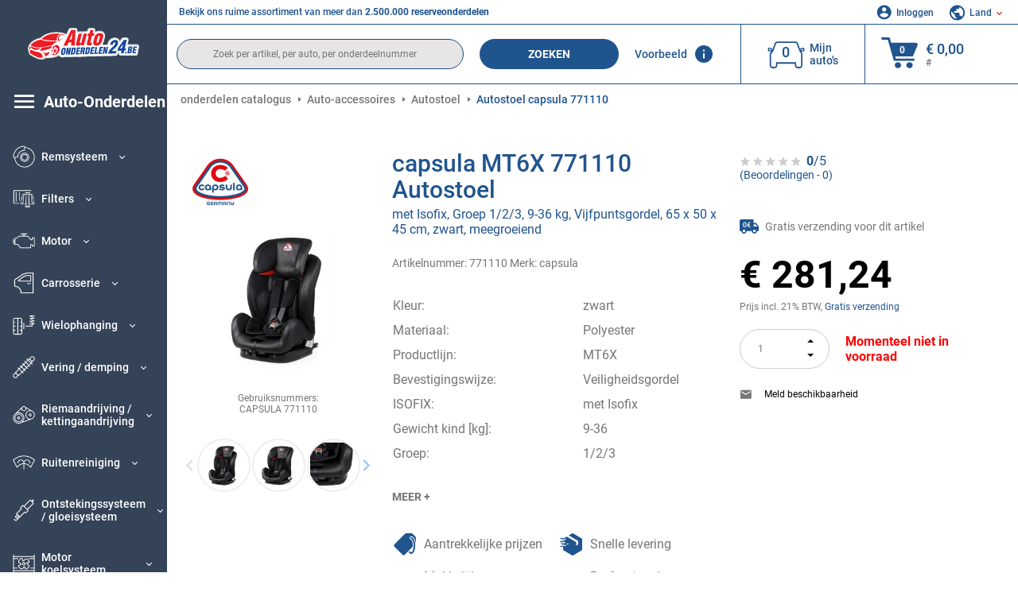

--- FILE ---
content_type: text/html; charset=UTF-8
request_url: https://www.autoonderdelen24.be/capsula-14349150.html
body_size: 14098
content:
<!DOCTYPE html>
<html lang="nl">
<head><script>(function(w,i,g){w[g]=w[g]||[];if(typeof w[g].push=='function')w[g].push(i)})
(window,'GTM-P8MXXBT','google_tags_first_party');</script><script>(function(w,d,s,l){w[l]=w[l]||[];(function(){w[l].push(arguments);})('set', 'developer_id.dYzg1YT', true);
		w[l].push({'gtm.start':new Date().getTime(),event:'gtm.js'});var f=d.getElementsByTagName(s)[0],
		j=d.createElement(s);j.async=true;j.src='/securegtm/';
		f.parentNode.insertBefore(j,f);
		})(window,document,'script','dataLayer');</script>
    <meta charset="utf-8">
    <meta name="viewport" content="width=device-width, initial-scale=1.0">
    <meta name="csrf-token" content="mQUOT7cXYoJEMNI8mh9DnwdAd4qUQAkfkBaxdBrR">
    <link rel="dns-prefetch" href="https://cdn.autoteiledirekt.de/">
    <link rel="dns-prefetch" href="https://scdn.autoteiledirekt.de/">
    <link rel="dns-prefetch" href="https://ajax.googleapis.com">
    <link rel="dns-prefetch" href="https://connect.facebook.net">
    <link rel="shortcut icon" type="image/x-icon" href="/favicon.ico">
    <meta name="robots" content="index, follow">
    <link rel="alternate" hreflang="de" href="https://www.autoteiledirekt.de/capsula-14349150.html">
    <link rel="alternate" hreflang="fr-FR" href="https://www.piecesauto.fr/capsula-14349150.html">
    <link rel="alternate" hreflang="en-GB" href="https://www.onlinecarparts.co.uk/capsula-14349150.html">
    <link rel="alternate" hreflang="es-ES" href="https://www.recambioscoche.es/capsula-14349150.html">
    <link rel="alternate" hreflang="it-IT" href="https://www.tuttoautoricambi.it/capsula-14349150.html">
    <link rel="alternate" hreflang="de-AT" href="https://www.teile-direkt.at/capsula-14349150.html">
    <link rel="alternate" hreflang="de-CH" href="https://www.teile-direkt.ch/capsula-14349150.html">
    <link rel="alternate" hreflang="pt-PT" href="https://www.pecasauto24.pt/capsula-14349150.html">
    <link rel="alternate" hreflang="nl" href="https://www.besteonderdelen.nl/capsula-14349150.html">
    <link rel="alternate" hreflang="da-DK" href="https://www.autodeleshop.dk/capsula-14349150.html">
    <link rel="alternate" hreflang="no-NO" href="https://www.reservedeler24.co.no/capsula-14349150.html">
    <link rel="alternate" hreflang="fi-FI" href="https://www.topautoosat.fi/capsula-14349150.html">
    <link rel="alternate" hreflang="sv-SE" href="https://www.reservdelar24.se/capsula-14349150.html">
    <link rel="alternate" hreflang="sk-SK" href="https://www.autodielyonline24.sk/capsula-14349150.html">
    <link rel="alternate" hreflang="nl-BE" href="https://www.autoonderdelen24.be/capsula-14349150.html">
    <link rel="alternate" hreflang="et-EE" href="https://www.autovaruosadonline.ee/capsula-14349150.html">
    <link rel="alternate" hreflang="lv-LV" href="https://www.rezervesdalas24.lv/capsula-14349150.html">
    <link rel="alternate" hreflang="fr-LU" href="https://www.piecesauto24.lu/capsula-14349150.html">
    <link rel="alternate" hreflang="pl-PL" href="https://www.autoczescionline24.pl/capsula-14349150.html">
    <link rel="alternate" hreflang="el-GR" href="https://www.antallaktikaexartimata.gr/capsula-14349150.html">
    <link rel="alternate" hreflang="hu-HU" href="https://www.autoalkatreszek24.hu/capsula-14349150.html">
        <link rel="canonical" href="https://www.autoonderdelen24.be/capsula-14349150.html">
        
    <meta name="format-detection" content="telephone=no">
    <meta http-equiv="x-ua-compatible" content="ie=edge">
    <title>771110 capsula MT6X Autostoel met Isofix, Groep 1/2/3, 9-36 kg, Vijfpuntsgordel, 65 x 50 x 45 cm, zwart, meegroeiend online bestellen</title>
    <meta name="description" content="Koop voordelig capsula MT6X 771110 Autostoel met Isofix, Groep 1/2/3, 9-36 kg, Vijfpuntsgordel, 65 x 50 x 45 cm, zwart, meegroeiend Gewicht kind: 9-36kg, Veiligheidsgordel kinderstoel: Vijfpuntsgordel – originele kwaliteit ➡️ Geschikt voor VOLKSWAGEN, BMW, MERCEDES-BENZ, AUDI, OPEL en andere"/>
    <meta name="keywords" content=""/>

    <link href="/assets/6feb4b/css/vendor.css?id=2dd8eb5c7272ff3bb356d374396d55c3" media="screen" rel="stylesheet" type="text/css">
    <link href="/assets/6feb4b/css/app.css?id=fd883e848d77c2bf85ca055196b4c415" media="screen" rel="stylesheet" type="text/css">

    
    <!-- a.1 -->

            <!-- a.2 -->
<script data-safe-params>
  window.safeParams = {};

  (function () {
    window.safeParams = {
      getUrlParams: function () {
        const currentParams = new URLSearchParams(window.location.search);
        const relevantParams = new URLSearchParams();
        const parametersList = ["siteid","source","wgu","wgexpiry","fbclid","gclid","wbraid","gbraid","braid","msclkid","utm_source","utm_medium","utm_campaign","utm_term","utm_content"];

        for (const [key, value] of currentParams) {
          if (parametersList.includes(key)) {
            relevantParams.append(key, value);
          }
        }

        return relevantParams;
      },
      getTrackingParams: function getTrackingParams (url, params) {
        if (!params.toString()) {
          return url;
        }

        const targetUrl = new URL(url, window.location.origin);
        for (const [key, value] of params) {
          if (!targetUrl.searchParams.has(key)) {
            targetUrl.searchParams.set(key, value);
          }
        }
        return targetUrl.toString();
      },
      isInternalLink: function (url) {
        try {
          const targetUrl = new URL(url, window.location.origin);
          if (targetUrl.protocol.match(/^(mailto|tel|javascript):/i)) {
            return false;
          }
          return targetUrl.origin === window.location.origin;
        } catch (e) {
          return false;
        }
      },
    };

    function initParamsManager () {
      const savedParams = window.safeParams.getUrlParams();

      if (!savedParams.toString()) {
        console.log('no params to save');
        return;
      }

      function processNewLinks (mutations) {
        mutations.forEach(mutation => {
          mutation.addedNodes.forEach(node => {
            if (node.nodeType === Node.ELEMENT_NODE) {
              node.querySelectorAll('a, [data-link]').forEach(element => {
                const url = element.tagName === 'A' ? element.href : element.dataset.link;

                if (window.safeParams.isInternalLink(url)) {
                  const processedUrl = window.safeParams.getTrackingParams(url, savedParams);

                  if (element.tagName === 'A') {
                    element.href = processedUrl;
                  } else {
                    element.dataset.link = processedUrl;
                  }
                }
              });
            }
          });
        });
      }

      const observer = new MutationObserver(processNewLinks);
      observer.observe(document.body, {
        childList: true,
        subtree: true,
      });

      document.querySelectorAll('a, [data-link]').forEach(element => {
        const url = element.tagName === 'A' ? element.href : element.dataset.link;

        if (window.safeParams.isInternalLink(url)) {
          const processedUrl = window.safeParams.getTrackingParams(url, savedParams);

          if (element.tagName === 'A') {
            element.href = processedUrl;
          } else {
            element.dataset.link = processedUrl;
          }
        }
      });
    }

    document.addEventListener('setTermsCookiesChoose', function (e) {
      if (e.detail?.allAnalyticsCookies !== 'denied' || e.detail?.allMarketingCookies !== 'denied') {
        initParamsManager();
      }
    });
  })();
</script>

</head>
<body>
<!-- a.3 -->
<div style="display:none" data-session-start></div>

<!-- Google Tag Manager (noscript) -->
<noscript>
    <iframe src="https://www.googletagmanager.com/ns.html?id=GTM-P8MXXBT"
            height="0" width="0" style="display:none;visibility:hidden"></iframe>
</noscript>
<!-- End Google Tag Manager (noscript) -->
<div id="app"             data-user-id="" data-cart-id="" data-ubi="bskidTCN5NiULhshu0YqSL8C7pLdpaYxOr97S1PyTV3yu" data-cart-count="" data-maker-id="" data-model-id="" data-car-id="" data-404-page="" data-route-name="" data-ab-test-type data-ab-test-group data-ab-test-keys data-ab-test-values
    >
    <div class="container-fluid">
        <div class="row">
                            <div class="d-lg-block col-xl-2 order-1" data-main-menu-wraper>
    <div class="main-menu" data-main-menu>
        <a class="main-menu__close" href="#">
            <svg class="base-svg " role="img">
                <use xlink:href="/assets/6feb4b/svg/icon-sprite-bw.svg#sprite-close-popup-bw-"></use>
            </svg>
        </a>
        <div class="main-menu__box">
            <div class="main-menu__logo">
                <a href="https://www.autoonderdelen24.be/">
                    <img src="/assets/6feb4b/images/svg/logo/logo_be.svg" alt="Autoonderdelen24.be - automaterialen" title="autoonderdelen24.be auto onderdelen">
                </a>
            </div>
            <div class="main-menu__mobile-head">
            <div class="main-menu__mobile-login">
            <svg class="base-svg " role="img">
                <use xlink:href="/assets/6feb4b/svg/icon-sprite-color.svg#sprite-login-color-"></use>
            </svg>
            <span class="main-menu__mobile-head-link login js-mobile-login" data-login-show>
                Inloggen            </span>
            <span class="main-menu__mobile-head-link registration js-mobile-reg" data-register>
                Nieuwe klant?            </span>
        </div>
        <div class="main-menu__mobile-garage">
        <svg class="base-svg " role="img">
            <use xlink:href="/assets/6feb4b/svg/icon-sprite-color.svg#sprite-garage-color-"></use>
        </svg>
        <a class="main-menu__mobile-head-link" data-show-menu-garage href="#">Mijn auto's</a>
    </div>
    <div class="main-menu__mobile-lang">
        <svg class="base-svg " role="img">
            <use xlink:href="/assets/6feb4b/svg/icon-sprite-color.svg#sprite-lang-color-"></use>
        </svg>
        <span data-show-menu-lang class="main-menu__mobile-head-link js-mobile-lang">Land</span>
    </div>
</div>
<div class="popup popup--lang" data-popup data-menu-lang>
    <div class="popup__head">
        <div class="popup__head-back" data-popup-close>Terug</div>
        <div class="popup__head-title">Land</div>
    </div>
    <div class="popup__content" data-content></div>
</div>

<div class="popup popup--account" data-popup data-menu-garage>
    <div class="popup__head">
        <div class="popup__head-back" data-popup-close>Terug</div>
        <div class="popup__head-title">Mijn auto's</div>
    </div>
    <div class="popup__content" data-content data-garage-tooltip-container></div>
</div>
            <nav>
                <ul class="main-menu__navigation" data-catalog-type="2">
        <li class="main-menu__nav-title main-menu__nav-title--tablet" data-show-full-tablet-menu>
        <span class="main-menu__nav-title-link">
            <svg class="base-svg " role="img">
                <use xlink:href="/assets/6feb4b/svg/icon-sprite-color.svg#sprite-burger-icon-color-"></use>
            </svg>
        </span>
    </li>
    <li class="main-menu__nav-title" data-top-sidebar-link="">
        <a href="https://www.autoonderdelen24.be/automaterialen.html" class="main-menu__nav-title-link">
            <svg class="base-svg " role="img">
                <use xlink:href="/assets/6feb4b/svg/icon-sprite-color.svg#sprite-burger-icon-color-"></use>
            </svg>
            <span>Auto-Onderdelen</span>
        </a>    </li>
                    <li>
            <div class="main-menu__cat main-menu__cat--catalog" data-show-full-tablet-menu>
                <span class="main-menu__cat-parent"
                      data-menu-cat-parent="2"
                      data-car-id="0">
                    <div class="icon">
                        <img class="lazyload"
                             src="https://scdn.autoteiledirekt.de/catalog/categories/sidebar/2.png"
                             data-srcset="https://scdn.autoteiledirekt.de/catalog/categories/sidebar/2.png"
                             srcset="https://www.autoonderdelen24.be/lazyload.php?width=28&amp;height=28"
                             alt="Remsysteem"/>
                    </div>
                    <span class="text">Remsysteem</span>
                </span>
                            </div>
        </li>
                            <li>
            <div class="main-menu__cat main-menu__cat--catalog" data-show-full-tablet-menu>
                <span class="main-menu__cat-parent"
                      data-menu-cat-parent="9"
                      data-car-id="0">
                    <div class="icon">
                        <img class="lazyload"
                             src="https://scdn.autoteiledirekt.de/catalog/categories/sidebar/9.png"
                             data-srcset="https://scdn.autoteiledirekt.de/catalog/categories/sidebar/9.png"
                             srcset="https://www.autoonderdelen24.be/lazyload.php?width=28&amp;height=28"
                             alt="Filters"/>
                    </div>
                    <span class="text">Filters</span>
                </span>
                            </div>
        </li>
                            <li>
            <div class="main-menu__cat main-menu__cat--catalog" data-show-full-tablet-menu>
                <span class="main-menu__cat-parent"
                      data-menu-cat-parent="1"
                      data-car-id="0">
                    <div class="icon">
                        <img class="lazyload"
                             src="https://scdn.autoteiledirekt.de/catalog/categories/sidebar/1.png"
                             data-srcset="https://scdn.autoteiledirekt.de/catalog/categories/sidebar/1.png"
                             srcset="https://www.autoonderdelen24.be/lazyload.php?width=28&amp;height=28"
                             alt="Motor"/>
                    </div>
                    <span class="text">Motor</span>
                </span>
                            </div>
        </li>
                            <li>
            <div class="main-menu__cat main-menu__cat--catalog" data-show-full-tablet-menu>
                <span class="main-menu__cat-parent"
                      data-menu-cat-parent="3"
                      data-car-id="0">
                    <div class="icon">
                        <img class="lazyload"
                             src="https://scdn.autoteiledirekt.de/catalog/categories/sidebar/3.png"
                             data-srcset="https://scdn.autoteiledirekt.de/catalog/categories/sidebar/3.png"
                             srcset="https://www.autoonderdelen24.be/lazyload.php?width=28&amp;height=28"
                             alt="Carrosserie"/>
                    </div>
                    <span class="text">Carrosserie</span>
                </span>
                            </div>
        </li>
                            <li>
            <div class="main-menu__cat main-menu__cat--catalog" data-show-full-tablet-menu>
                <span class="main-menu__cat-parent"
                      data-menu-cat-parent="10"
                      data-car-id="0">
                    <div class="icon">
                        <img class="lazyload"
                             src="https://scdn.autoteiledirekt.de/catalog/categories/sidebar/10.png"
                             data-srcset="https://scdn.autoteiledirekt.de/catalog/categories/sidebar/10.png"
                             srcset="https://www.autoonderdelen24.be/lazyload.php?width=28&amp;height=28"
                             alt="Wielophanging"/>
                    </div>
                    <span class="text">Wielophanging</span>
                </span>
                            </div>
        </li>
                            <li>
            <div class="main-menu__cat main-menu__cat--catalog" data-show-full-tablet-menu>
                <span class="main-menu__cat-parent"
                      data-menu-cat-parent="74"
                      data-car-id="0">
                    <div class="icon">
                        <img class="lazyload"
                             src="https://scdn.autoteiledirekt.de/catalog/categories/sidebar/74.png"
                             data-srcset="https://scdn.autoteiledirekt.de/catalog/categories/sidebar/74.png"
                             srcset="https://www.autoonderdelen24.be/lazyload.php?width=28&amp;height=28"
                             alt="Vering / demping"/>
                    </div>
                    <span class="text">Vering / demping</span>
                </span>
                            </div>
        </li>
                            <li>
            <div class="main-menu__cat main-menu__cat--catalog" data-show-full-tablet-menu>
                <span class="main-menu__cat-parent"
                      data-menu-cat-parent="77"
                      data-car-id="0">
                    <div class="icon">
                        <img class="lazyload"
                             src="https://scdn.autoteiledirekt.de/catalog/categories/sidebar/77.png"
                             data-srcset="https://scdn.autoteiledirekt.de/catalog/categories/sidebar/77.png"
                             srcset="https://www.autoonderdelen24.be/lazyload.php?width=28&amp;height=28"
                             alt="Riemaandrijving / kettingaandrijving"/>
                    </div>
                    <span class="text">Riemaandrijving / kettingaandrijving</span>
                </span>
                            </div>
        </li>
                            <li>
            <div class="main-menu__cat main-menu__cat--catalog" data-show-full-tablet-menu>
                <span class="main-menu__cat-parent"
                      data-menu-cat-parent="8"
                      data-car-id="0">
                    <div class="icon">
                        <img class="lazyload"
                             src="https://scdn.autoteiledirekt.de/catalog/categories/sidebar/8.png"
                             data-srcset="https://scdn.autoteiledirekt.de/catalog/categories/sidebar/8.png"
                             srcset="https://www.autoonderdelen24.be/lazyload.php?width=28&amp;height=28"
                             alt="Ruitenreiniging"/>
                    </div>
                    <span class="text">Ruitenreiniging</span>
                </span>
                            </div>
        </li>
                            <li>
            <div class="main-menu__cat main-menu__cat--catalog" data-show-full-tablet-menu>
                <span class="main-menu__cat-parent"
                      data-menu-cat-parent="7"
                      data-car-id="0">
                    <div class="icon">
                        <img class="lazyload"
                             src="https://scdn.autoteiledirekt.de/catalog/categories/sidebar/7.png"
                             data-srcset="https://scdn.autoteiledirekt.de/catalog/categories/sidebar/7.png"
                             srcset="https://www.autoonderdelen24.be/lazyload.php?width=28&amp;height=28"
                             alt="Ontstekingssysteem / gloeisysteem"/>
                    </div>
                    <span class="text">Ontstekingssysteem / gloeisysteem</span>
                </span>
                            </div>
        </li>
                            <li>
            <div class="main-menu__cat main-menu__cat--catalog" data-show-full-tablet-menu>
                <span class="main-menu__cat-parent"
                      data-menu-cat-parent="401"
                      data-car-id="0">
                    <div class="icon">
                        <img class="lazyload"
                             src="https://scdn.autoteiledirekt.de/catalog/categories/sidebar/401.png"
                             data-srcset="https://scdn.autoteiledirekt.de/catalog/categories/sidebar/401.png"
                             srcset="https://www.autoonderdelen24.be/lazyload.php?width=28&amp;height=28"
                             alt="Motor koelsysteem"/>
                    </div>
                    <span class="text">Motor koelsysteem</span>
                </span>
                            </div>
        </li>
                            <li>
            <div class="main-menu__cat main-menu__cat--catalog" data-show-full-tablet-menu>
                <span class="main-menu__cat-parent"
                      data-menu-cat-parent="4"
                      data-car-id="0">
                    <div class="icon">
                        <img class="lazyload"
                             src="https://scdn.autoteiledirekt.de/catalog/categories/sidebar/4.png"
                             data-srcset="https://scdn.autoteiledirekt.de/catalog/categories/sidebar/4.png"
                             srcset="https://www.autoonderdelen24.be/lazyload.php?width=28&amp;height=28"
                             alt="Uitlaatsysteem"/>
                    </div>
                    <span class="text">Uitlaatsysteem</span>
                </span>
                            </div>
        </li>
                            <li>
            <div class="main-menu__cat main-menu__cat--catalog" data-show-full-tablet-menu>
                <span class="main-menu__cat-parent"
                      data-menu-cat-parent="11"
                      data-car-id="0">
                    <div class="icon">
                        <img class="lazyload"
                             src="https://scdn.autoteiledirekt.de/catalog/categories/sidebar/11.png"
                             data-srcset="https://scdn.autoteiledirekt.de/catalog/categories/sidebar/11.png"
                             srcset="https://www.autoonderdelen24.be/lazyload.php?width=28&amp;height=28"
                             alt="Stuurdelen"/>
                    </div>
                    <span class="text">Stuurdelen</span>
                </span>
                            </div>
        </li>
                            <li>
            <div class="main-menu__cat main-menu__cat--catalog" data-show-full-tablet-menu>
                <span class="main-menu__cat-parent"
                      data-menu-cat-parent="75"
                      data-car-id="0">
                    <div class="icon">
                        <img class="lazyload"
                             src="https://scdn.autoteiledirekt.de/catalog/categories/sidebar/75.png"
                             data-srcset="https://scdn.autoteiledirekt.de/catalog/categories/sidebar/75.png"
                             srcset="https://www.autoonderdelen24.be/lazyload.php?width=28&amp;height=28"
                             alt="Comfort / interieur"/>
                    </div>
                    <span class="text">Comfort / interieur</span>
                </span>
                            </div>
        </li>
                            <li>
            <div class="main-menu__cat main-menu__cat--catalog" data-show-full-tablet-menu>
                <span class="main-menu__cat-parent"
                      data-menu-cat-parent="402"
                      data-car-id="0">
                    <div class="icon">
                        <img class="lazyload"
                             src="https://scdn.autoteiledirekt.de/catalog/categories/sidebar/402.png"
                             data-srcset="https://scdn.autoteiledirekt.de/catalog/categories/sidebar/402.png"
                             srcset="https://www.autoonderdelen24.be/lazyload.php?width=28&amp;height=28"
                             alt="Wielaandrijving"/>
                    </div>
                    <span class="text">Wielaandrijving</span>
                </span>
                            </div>
        </li>
                            <li>
            <div class="main-menu__cat main-menu__cat--catalog" data-show-full-tablet-menu>
                <span class="main-menu__cat-parent"
                      data-menu-cat-parent="58"
                      data-car-id="0">
                    <div class="icon">
                        <img class="lazyload"
                             src="https://scdn.autoteiledirekt.de/catalog/categories/sidebar/58.png"
                             data-srcset="https://scdn.autoteiledirekt.de/catalog/categories/sidebar/58.png"
                             srcset="https://www.autoonderdelen24.be/lazyload.php?width=28&amp;height=28"
                             alt="Koppeling"/>
                    </div>
                    <span class="text">Koppeling</span>
                </span>
                            </div>
        </li>
                            <li>
            <div class="main-menu__cat main-menu__cat--catalog" data-show-full-tablet-menu>
                <span class="main-menu__cat-parent"
                      data-menu-cat-parent="403"
                      data-car-id="0">
                    <div class="icon">
                        <img class="lazyload"
                             src="https://scdn.autoteiledirekt.de/catalog/categories/sidebar/403.png"
                             data-srcset="https://scdn.autoteiledirekt.de/catalog/categories/sidebar/403.png"
                             srcset="https://www.autoonderdelen24.be/lazyload.php?width=28&amp;height=28"
                             alt="Sensoren"/>
                    </div>
                    <span class="text">Sensoren</span>
                </span>
                            </div>
        </li>
                            <li>
            <div class="main-menu__cat main-menu__cat--catalog" data-show-full-tablet-menu>
                <span class="main-menu__cat-parent"
                      data-menu-cat-parent="404"
                      data-car-id="0">
                    <div class="icon">
                        <img class="lazyload"
                             src="https://scdn.autoteiledirekt.de/catalog/categories/sidebar/404.png"
                             data-srcset="https://scdn.autoteiledirekt.de/catalog/categories/sidebar/404.png"
                             srcset="https://www.autoonderdelen24.be/lazyload.php?width=28&amp;height=28"
                             alt="Pakkingen / afdichtingsringen"/>
                    </div>
                    <span class="text">Pakkingen / afdichtingsringen</span>
                </span>
                            </div>
        </li>
                            <li>
            <div class="main-menu__cat main-menu__cat--catalog" data-show-full-tablet-menu>
                <span class="main-menu__cat-parent"
                      data-menu-cat-parent="76"
                      data-car-id="0">
                    <div class="icon">
                        <img class="lazyload"
                             src="https://scdn.autoteiledirekt.de/catalog/categories/sidebar/76.png"
                             data-srcset="https://scdn.autoteiledirekt.de/catalog/categories/sidebar/76.png"
                             srcset="https://www.autoonderdelen24.be/lazyload.php?width=28&amp;height=28"
                             alt="Brandstofsysteem"/>
                    </div>
                    <span class="text">Brandstofsysteem</span>
                </span>
                            </div>
        </li>
                            <li>
            <div class="main-menu__cat main-menu__cat--catalog" data-show-full-tablet-menu>
                <span class="main-menu__cat-parent"
                      data-menu-cat-parent="405"
                      data-car-id="0">
                    <div class="icon">
                        <img class="lazyload"
                             src="https://scdn.autoteiledirekt.de/catalog/categories/sidebar/405.png"
                             data-srcset="https://scdn.autoteiledirekt.de/catalog/categories/sidebar/405.png"
                             srcset="https://www.autoonderdelen24.be/lazyload.php?width=28&amp;height=28"
                             alt="Versnellingsbak"/>
                    </div>
                    <span class="text">Versnellingsbak</span>
                </span>
                            </div>
        </li>
                            <li>
            <div class="main-menu__cat main-menu__cat--catalog" data-show-full-tablet-menu>
                <span class="main-menu__cat-parent"
                      data-menu-cat-parent="6"
                      data-car-id="0">
                    <div class="icon">
                        <img class="lazyload"
                             src="https://scdn.autoteiledirekt.de/catalog/categories/sidebar/6.png"
                             data-srcset="https://scdn.autoteiledirekt.de/catalog/categories/sidebar/6.png"
                             srcset="https://www.autoonderdelen24.be/lazyload.php?width=28&amp;height=28"
                             alt="Elektrische systemen"/>
                    </div>
                    <span class="text">Elektrische systemen</span>
                </span>
                            </div>
        </li>
                            <li>
            <div class="main-menu__cat main-menu__cat--catalog" data-show-full-tablet-menu>
                <span class="main-menu__cat-parent"
                      data-menu-cat-parent="78"
                      data-car-id="0">
                    <div class="icon">
                        <img class="lazyload"
                             src="https://scdn.autoteiledirekt.de/catalog/categories/sidebar/78.png"
                             data-srcset="https://scdn.autoteiledirekt.de/catalog/categories/sidebar/78.png"
                             srcset="https://www.autoonderdelen24.be/lazyload.php?width=28&amp;height=28"
                             alt="Slangen / buizen"/>
                    </div>
                    <span class="text">Slangen / buizen</span>
                </span>
                            </div>
        </li>
                            <li>
            <div class="main-menu__cat main-menu__cat--catalog" data-show-full-tablet-menu>
                <span class="main-menu__cat-parent"
                      data-menu-cat-parent="67"
                      data-car-id="0">
                    <div class="icon">
                        <img class="lazyload"
                             src="https://scdn.autoteiledirekt.de/catalog/categories/sidebar/67.png"
                             data-srcset="https://scdn.autoteiledirekt.de/catalog/categories/sidebar/67.png"
                             srcset="https://www.autoonderdelen24.be/lazyload.php?width=28&amp;height=28"
                             alt="Airconditioning"/>
                    </div>
                    <span class="text">Airconditioning</span>
                </span>
                            </div>
        </li>
                            <li>
            <div class="main-menu__cat main-menu__cat--catalog" data-show-full-tablet-menu>
                <span class="main-menu__cat-parent"
                      data-menu-cat-parent="5"
                      data-car-id="0">
                    <div class="icon">
                        <img class="lazyload"
                             src="https://scdn.autoteiledirekt.de/catalog/categories/sidebar/5.png"
                             data-srcset="https://scdn.autoteiledirekt.de/catalog/categories/sidebar/5.png"
                             srcset="https://www.autoonderdelen24.be/lazyload.php?width=28&amp;height=28"
                             alt="Verwarming / ventilatie"/>
                    </div>
                    <span class="text">Verwarming / ventilatie</span>
                </span>
                            </div>
        </li>
                            <li>
            <div class="main-menu__cat main-menu__cat--catalog" data-show-full-tablet-menu>
                <span class="main-menu__cat-parent"
                      data-menu-cat-parent="407"
                      data-car-id="0">
                    <div class="icon">
                        <img class="lazyload"
                             src="https://scdn.autoteiledirekt.de/catalog/categories/sidebar/407.png"
                             data-srcset="https://scdn.autoteiledirekt.de/catalog/categories/sidebar/407.png"
                             srcset="https://www.autoonderdelen24.be/lazyload.php?width=28&amp;height=28"
                             alt="Riemschijven / tandwielen"/>
                    </div>
                    <span class="text">Riemschijven / tandwielen</span>
                </span>
                            </div>
        </li>
                            <li>
            <div class="main-menu__cat main-menu__cat--catalog" data-show-full-tablet-menu>
                <span class="main-menu__cat-parent"
                      data-menu-cat-parent="408"
                      data-car-id="0">
                    <div class="icon">
                        <img class="lazyload"
                             src="https://scdn.autoteiledirekt.de/catalog/categories/sidebar/408.png"
                             data-srcset="https://scdn.autoteiledirekt.de/catalog/categories/sidebar/408.png"
                             srcset="https://www.autoonderdelen24.be/lazyload.php?width=28&amp;height=28"
                             alt="Gloeilampen"/>
                    </div>
                    <span class="text">Gloeilampen</span>
                </span>
                            </div>
        </li>
                            <li>
            <div class="main-menu__cat main-menu__cat--catalog" data-show-full-tablet-menu>
                <span class="main-menu__cat-parent"
                      data-menu-cat-parent="406"
                      data-car-id="0">
                    <div class="icon">
                        <img class="lazyload"
                             src="https://scdn.autoteiledirekt.de/catalog/categories/sidebar/406.png"
                             data-srcset="https://scdn.autoteiledirekt.de/catalog/categories/sidebar/406.png"
                             srcset="https://www.autoonderdelen24.be/lazyload.php?width=28&amp;height=28"
                             alt="Relais"/>
                    </div>
                    <span class="text">Relais</span>
                </span>
                            </div>
        </li>
                            <li>
            <div class="main-menu__cat main-menu__cat--catalog" data-show-full-tablet-menu>
                <span class="main-menu__cat-parent"
                      data-menu-cat-parent="530"
                      data-car-id="0">
                    <div class="icon">
                        <img class="lazyload"
                             src="https://scdn.autoteiledirekt.de/catalog/categories/sidebar/530.png"
                             data-srcset="https://scdn.autoteiledirekt.de/catalog/categories/sidebar/530.png"
                             srcset="https://www.autoonderdelen24.be/lazyload.php?width=28&amp;height=28"
                             alt="Tuning"/>
                    </div>
                    <span class="text">Tuning</span>
                </span>
                            </div>
        </li>
                            <li>
            <div class="main-menu__cat main-menu__cat--catalog" data-show-full-tablet-menu>
                <span class="main-menu__cat-parent"
                      data-menu-cat-parent="537"
                      data-car-id="0">
                    <div class="icon">
                        <img class="lazyload"
                             src="https://scdn.autoteiledirekt.de/catalog/categories/sidebar/537.png"
                             data-srcset="https://scdn.autoteiledirekt.de/catalog/categories/sidebar/537.png"
                             srcset="https://www.autoonderdelen24.be/lazyload.php?width=28&amp;height=28"
                             alt="Deuren"/>
                    </div>
                    <span class="text">Deuren</span>
                </span>
                            </div>
        </li>
                            <li>
            <div class="main-menu__cat main-menu__cat--catalog" data-show-full-tablet-menu>
                <span class="main-menu__cat-parent"
                      data-menu-cat-parent="724"
                      data-car-id="0">
                    <div class="icon">
                        <img class="lazyload"
                             src="https://scdn.autoteiledirekt.de/catalog/categories/sidebar/724.png"
                             data-srcset="https://scdn.autoteiledirekt.de/catalog/categories/sidebar/724.png"
                             srcset="https://www.autoonderdelen24.be/lazyload.php?width=28&amp;height=28"
                             alt="Reparatiesets"/>
                    </div>
                    <span class="text">Reparatiesets</span>
                </span>
                            </div>
        </li>
            </ul>
                <ul class="main-menu__navigation mt-4">
            <li>
            <a href="https://www.autoonderdelen24.be/automaterialen/motorolie.html"                    class="main-menu__cat link" data-id="269">
                <div class="icon" data-show-full-tablet-menu>
                    <img class="lazyload"
                         src="/assets/6feb4b/images/svg/directions/269.png"
                         data-srcset="/assets/6feb4b/images/svg/directions/269.png"
                         srcset="https://www.autoonderdelen24.be/lazyload.php?width=28&amp;height=28"
                         alt="">
                </div>
                <span class="text">Motorolie</span>
            </a>        </li>
            <li>
            <a href="https://www.autoonderdelen24.be/automaterialen/batterij.html"                    class="main-menu__cat link" data-id="250">
                <div class="icon" data-show-full-tablet-menu>
                    <img class="lazyload"
                         src="/assets/6feb4b/images/svg/directions/250.png"
                         data-srcset="/assets/6feb4b/images/svg/directions/250.png"
                         srcset="https://www.autoonderdelen24.be/lazyload.php?width=28&amp;height=28"
                         alt="Accu">
                </div>
                <span class="text">Accu</span>
            </a>        </li>
            <li>
            <a href="https://www.autoonderdelen24.be/auto-accessoires.html"                    class="main-menu__cat link" data-id="33000">
                <div class="icon" data-show-full-tablet-menu>
                    <img class="lazyload"
                         src="/assets/6feb4b/images/svg/directions/33000.png"
                         data-srcset="/assets/6feb4b/images/svg/directions/33000.png"
                         srcset="https://www.autoonderdelen24.be/lazyload.php?width=28&amp;height=28"
                         alt="">
                </div>
                <span class="text">Auto accessoires</span>
            </a>        </li>
            <li>
            <a href="https://www.autoonderdelen24.be/auto-onderhoud.html"                    class="main-menu__cat link" data-id="30000">
                <div class="icon" data-show-full-tablet-menu>
                    <img class="lazyload"
                         src="/assets/6feb4b/images/svg/directions/30000.png"
                         data-srcset="/assets/6feb4b/images/svg/directions/30000.png"
                         srcset="https://www.autoonderdelen24.be/lazyload.php?width=28&amp;height=28"
                         alt="">
                </div>
                <span class="text">Auto-Onderhoud</span>
            </a>        </li>
            <li>
            <a href="https://www.autoonderdelen24.be/gereedschap.html"                    class="main-menu__cat link" data-id="36000">
                <div class="icon" data-show-full-tablet-menu>
                    <img class="lazyload"
                         src="/assets/6feb4b/images/svg/directions/36000.png"
                         data-srcset="/assets/6feb4b/images/svg/directions/36000.png"
                         srcset="https://www.autoonderdelen24.be/lazyload.php?width=28&amp;height=28"
                         alt="">
                </div>
                <span class="text">Gereedschap</span>
            </a>        </li>
            <li>
            <a href="https://www.autoonderdelen24.be/bandenshop/autobanden.html"                    class="main-menu__cat link" data-id="23208">
                <div class="icon" data-show-full-tablet-menu>
                    <img class="lazyload"
                         src="/assets/6feb4b/images/svg/directions/23208.png"
                         data-srcset="/assets/6feb4b/images/svg/directions/23208.png"
                         srcset="https://www.autoonderdelen24.be/lazyload.php?width=28&amp;height=28"
                         alt="">
                </div>
                <span class="text">Banden</span>
            </a>        </li>
            <li>
            <a href="https://www.autoonderdelen24.be/automerken.html"                    class="main-menu__cat link" data-id="makers">
                <div class="icon" data-show-full-tablet-menu>
                    <img class="lazyload"
                         src="/assets/6feb4b/images/svg/menu-icons/menu-icon19-color.svg"
                         data-srcset="/assets/6feb4b/images/svg/menu-icons/menu-icon19-color.svg"
                         srcset="https://www.autoonderdelen24.be/lazyload.php?width=28&amp;height=28"
                         alt="">
                </div>
                <span class="text">Automerken</span>
            </a>        </li>
            <li>
            <a href="https://www.autoonderdelen24.be/fabrikant.html"                    class="main-menu__cat link" data-id="brands">
                <div class="icon" data-show-full-tablet-menu>
                    <img class="lazyload"
                         src="/assets/6feb4b/images/svg/menu-icons/menu-icon20-color.svg"
                         data-srcset="/assets/6feb4b/images/svg/menu-icons/menu-icon20-color.svg"
                         srcset="https://www.autoonderdelen24.be/lazyload.php?width=28&amp;height=28"
                         alt="">
                </div>
                <span class="text">Producenten</span>
            </a>        </li>
    </ul>
            </nav>

            <ul class="main-menu__links mt-4">
    <li>
        <div class="main-menu__cat main-menu__cat--links" data-show-full-tablet-menu>
            <div class="main-menu__cat-parent" data-menu-cat-links>
                <div class="icon"><img src="/assets/6feb4b/images/html/menu-icon-union@2x.png"></div>
                <span class="text">Vervangingsonderdelen voor uw wagen</span>
            </div>
            <div class="main-menu__drop-cat" style="display: none">
                <div class="main-menu__drop-head">
                    <span class="back" data-mobile-menu-back data-text="Vervangingsonderdelen voor uw wagen"></span>
                </div>
                <ul>
                    <li>
                        <a href="https://www.autoonderdelen24.be/makers-top-parts.html" class="main-menu__drop-link">
                            <span>Vind de beste vervangingsonderdelen voor uw wagen</span>
                        </a>
                    </li>
                    <li>
                        <a href="https://www.autoonderdelen24.be/makers-top-models.html" class="main-menu__drop-link">
                            <span>Keuze van vervangingsonderdelen voor populaire wagens</span>
                        </a>
                    </li>
                </ul>
            </div>
        </div>
    </li>
</ul>

            <ul class="main-menu__links d-block d-md-none">
    <li>
        <div class="main-menu__cat main-menu__cat--links" data-menu-stat-links>
            <div class="main-menu__cat-parent">
                <div class="icon">
                    <img src="/assets/6feb4b/images/html/menu-icon-info@2x.png" alt="">
                </div>
                <span class="text">Informatie</span>
            </div>
            <div class="main-menu__drop-cat">
                <div class="main-menu__drop-head">
                </div>
            </div>
        </div>
    </li>
</ul>

            <div class="main-menu__payments mt-3">
                <ul>
    <li><img class="lazyload"
             src="/assets/6feb4b/images/svg/transparent/delivery/DHL_white.svg"
             data-srcset="/assets/6feb4b/images/svg/transparent/delivery/DHL_white.svg"
             srcset="https://www.autoonderdelen24.be/lazyload.php?width=28&amp;height=28"
             alt="Levering met DHL: Autostoel 771110 4028224771113"></li>
    <li><img class="lazyload"
             src="/assets/6feb4b/images/svg/transparent/delivery/GLS_white.svg"
             data-srcset="/assets/6feb4b/images/svg/transparent/delivery/GLS_white.svg"
             srcset="https://www.autoonderdelen24.be/lazyload.php?width=28&amp;height=28"
             alt="Levering met GLS: Autostoel 771110 met Isofix, Groep 1/2/3, 9-36 kg, Vijfpuntsgordel, 65 x 50 x 45 cm, zwart, meegroeiend"></li>
            <li><img class="preview lazyload"
                 src="/assets/common/images/svg/payments-white/secure.svg"
                 data-srcset="/assets/common/images/svg/payments-white/secure.svg"
                 srcset="https://www.autoonderdelen24.be/lazyload.php?width=28&amp;height=28"
                 alt="COMODO - betrouwbare gegevensbescherming tijdens het winkelen: capsula 771110">
        </li>
            <li><img class="preview lazyload"
                 src="/assets/common/images/svg/payments-white/bancontact.svg"
                 data-srcset="/assets/common/images/svg/payments-white/bancontact.svg"
                 srcset="https://www.autoonderdelen24.be/lazyload.php?width=28&amp;height=28"
                 alt="Betaling met Bancontact/Mister Cash: Autostoeltje capsula 771110">
        </li>
            <li><img class="preview lazyload"
                 src="/assets/common/images/svg/payments-white/paypal.svg"
                 data-srcset="/assets/common/images/svg/payments-white/paypal.svg"
                 srcset="https://www.autoonderdelen24.be/lazyload.php?width=28&amp;height=28"
                 alt="Betaling met PayPal: Kinderautostoel capsula 771110">
        </li>
            <li><img class="preview lazyload"
                 src="/assets/common/images/svg/payments-white/visa-color.svg"
                 data-srcset="/assets/common/images/svg/payments-white/visa-color.svg"
                 srcset="https://www.autoonderdelen24.be/lazyload.php?width=28&amp;height=28"
                 alt="Betaling met Visa: Kinderautostoeltje capsula 771110">
        </li>
            <li><img class="preview lazyload"
                 src="/assets/common/images/svg/payments-white/mastercard-color.svg"
                 data-srcset="/assets/common/images/svg/payments-white/mastercard-color.svg"
                 srcset="https://www.autoonderdelen24.be/lazyload.php?width=28&amp;height=28"
                 alt="Betaling met Mastercard: Autokinderstoeltje capsula 771110">
        </li>
            <li><img class="preview lazyload"
                 src="/assets/common/images/svg/payments-white/cb.svg"
                 data-srcset="/assets/common/images/svg/payments-white/cb.svg"
                 srcset="https://www.autoonderdelen24.be/lazyload.php?width=28&amp;height=28"
                 alt="Betaling met Blue Card: Kinderstoel auto capsula 771110">
        </li>
            <li><img class="preview lazyload"
                 src="/assets/common/images/svg/payments-white/nl/hypovereinsbank.svg"
                 data-srcset="/assets/common/images/svg/payments-white/nl/hypovereinsbank.svg"
                 srcset="https://www.autoonderdelen24.be/lazyload.php?width=28&amp;height=28"
                 alt="Betaling met Overschrijving Betaald: Kinderstoeltje auto capsula 771110">
        </li>
    </ul>
            </div>
            <div class="main-menu__partner mt-1">
                <span data-link="https://www.tecalliance.net/de/copyright-note/" data-target="_blank">
                    <svg class="base-svg " role="img">
                        <use xlink:href="/assets/6feb4b/svg/icon-sprite-bw.svg#sprite-tec-alliance-bw-"></use>
                    </svg>
                </span>
            </div>
        </div>
    </div>

</div>
                        <div class="col col-md-12 col-xl-10 pl-0 order-2 content-page">
                <div data-covid-block></div>
                                <header><div class="headline">
    <div class="row">
        <div class="col-md-6"><span class="headline__slogan">Bekijk ons ruime assortiment van meer dan <b>2.500.000 reserveonderdelen</b></span></div>
        <div class="col-md-6 ml-auto d-flex justify-content-end">
            <div class="headline__auth">
            <div class="headline__login js-login-popup">
            <svg class="base-svg " role="img">
                <use xlink:href="/assets/6feb4b/svg/icon-sprite-color.svg#sprite-login-color-"></use>
            </svg>
            <span>Inloggen</span>
        </div>
    </div>

            <div class="headline__lang" data-tooltip-hover data-header-lang data-button-project-present>
    <svg class="base-svg " role="img">
        <use xlink:href="/assets/6feb4b/svg/icon-sprite-color.svg#sprite-lang-color-"></use>
    </svg>
    <span>Land</span>

    <div class="language-tooltip" data-excluded-page="">

    
</div>
</div>
        </div>
    </div>
</div>
<div class="header-middle" data-header-content>
    <div class="row">
        <div class="col-1 d-md-none header-mobile__burger" data-burger-mobile>
            <svg class="base-svg " role="img">
                <use xlink:href="/assets/6feb4b/svg/icon-sprite-bw.svg#sprite-burger-icon-bw-"></use>
            </svg>
        </div>
        <div class="header-mobile__logo-col">
            <a class="header-mobile__logo" href="https://www.autoonderdelen24.be/">
                <img src="/assets/6feb4b/images/svg/logo/logo_be.svg" alt="Autoonderdelen24.be - automaterialen">
            </a>
        </div>
        <div class="col-md-8 header-middle__search-wrap">
    <div class="header-middle__search">
        <div class="header-middle__input">
            <svg class="base-svg" role="img">
                <use xlink:href="/assets/6feb4b/svg/icon-sprite-color.svg#sprite-search-icon-color-"></use>
            </svg>
            <form class="autocomplete" method="get" action="https://www.autoonderdelen24.be/spares-search.html" data-autocomplete-form>
                <input value=""  aria-label="search" type="text" name="keyword" placeholder="Zoek per artikel, per auto, per onderdeelnummer"
                       data-search-autocomplete-input autocomplete="off" />
            </form>
        </div>
        <div class="header-middle__btn">
            <a class="header-middle__btn-link" href="#" data-search-submit-button>Zoeken</a>
        </div>

        <div class="header-middle__info" data-tooltip-click data-example-tooltip-dropdown>
    <div class="header-middle__info-text">
        <span>Voorbeeld</span>
        <svg class="base-svg " role="img">
            <use xlink:href="/assets/6feb4b/svg/icon-sprite-color.svg#sprite-info-color-"></use>
        </svg>
    </div>
</div>
    </div>
</div>
        <div class="d-none d-md-block col-md-2">
    <div class="header-middle__garage" data-tooltip-click data-header-garage>
        <div class="count" data-count="0">
            <svg role="img" class="base-svg">
                <use xlink:href="/assets/6feb4b/svg/icon-sprite-color.svg#sprite-garage-color-"></use>
            </svg>
        </div>
        <div class="text">
            Mijn auto's            <div class="icon" data-garage-show-car-selector data-loading>+</div>
        </div>
        <div data-garage-tooltip-container></div>
    </div>
</div>
        <div class="col-2 col-sm-3 col-md-2 ml-auto" data-header-cart>
    <div class="header-middle__cart" data-header-cart-middle data-tooltip-hover>
        <div class="cart-info-wrapper" data-link="https://www.autoonderdelen24.be/basket.html">
    <div class="cart-icon">
        <svg class="base-svg" role="img">
            <use xlink:href="/assets/6feb4b/svg/icon-sprite-bw.svg#sprite-cart-icon-bw-"></use>
        </svg>
        <span class="count" data-cart-count-products>0</span>
    </div>
    <div class="cart-price">
        <div class="cart-order-price">&euro; 0,00</div>
        <div class="cart-order-numb">#</div>
    </div>
</div>
            </div>
</div>
    </div>
</div>
</header>
                <main class="product-page" id="main" role="main" data-product-page data-generic-id=4795>
                                            <div class="header-select  hidden hide-for-compatible-car header-select--banner"
     data-popup-select
     data-car-search-selector
     data-car-search-type="base">
    <a href="#" class="close">
        <svg role="img" class="base-svg ">
            <use xlink:href="/assets/6feb4b/svg/icon-sprite-bw.svg#sprite-close-popup-bw-"></use>
        </svg>
    </a>
    <div class="header-select__banner">
        <img src="/assets/6feb4b/images/svg/banner/nl/select.svg"
             alt="" title="" />
    </div>

    <div class="header-select__choosse" data-selector>
    <span class="title">Auto-Onderdelen: Selecteer een voertuig</span>
    <form onsubmit="return false;">
        <div class="header-select__choosse-wrap">

            <div class="selector" data-selector-maker data-form-row>
    <svg class="base-svg circle-arrow" role="img">
        <use xlink:href="/assets/6feb4b/svg/icon-sprite-bw.svg#sprite-circle-arrow-bw-"></use>
    </svg>
    <select name="makerId" aria-label="maker">
        <option value="-1">Kies uw automerk</option>
    </select>
    <span class="error-tooltip">
        <svg role="img" class="base-svg ">
            <use xlink:href="/assets/6feb4b/svg/icon-sprite-bw.svg#sprite-warning-bw-"></use>
        </svg>
        <span data-error-message></span>
    </span>
</div>
<div class="selector" data-selector-model data-form-row>
    <svg class="base-svg circle-arrow" role="img">
        <use xlink:href="/assets/6feb4b/svg/icon-sprite-bw.svg#sprite-circle-arrow-bw-"></use>
    </svg>
    <select name="modelId"  aria-label="model">
        <option value="-1">Selecteer uw model</option>
    </select>
    <span class="error-tooltip">
        <svg role="img" class="base-svg ">
            <use xlink:href="/assets/6feb4b/svg/icon-sprite-bw.svg#sprite-warning-bw-"></use>
        </svg>
        <span data-error-message></span>
    </span>
</div>
<div class="selector" data-selector-car data-form-row>
    <svg class="base-svg circle-arrow" role="img">
        <use xlink:href="/assets/6feb4b/svg/icon-sprite-bw.svg#sprite-circle-arrow-bw-"></use>
    </svg>
    <select name="carId"  aria-label="car">
        <option value="-1">Selecteer uw motor (type)</option>
    </select>
    <span class="error-tooltip">
        <svg role="img" class="base-svg ">
            <use xlink:href="/assets/6feb4b/svg/icon-sprite-bw.svg#sprite-warning-bw-"></use>
        </svg>
        <span data-error-message></span>
    </span>
</div>

    <input name="brandAlias" type="hidden" value="capsula">
    <input name="articleId" type="hidden" value="14349150">

            <button class="button" type="button" data-selector-button>
                Zoeken            </button>
        </div>
    </form>
</div>
</div>
                                                                                        <div class="breadcrumbs">
        <script type="application/ld+json">{
    "@context": "https://schema.org",
    "@type": "BreadcrumbList",
    "itemListElement": [
        {
            "@type": "ListItem",
            "position": 1,
            "item": {
                "@type": "Thing",
                "name": "onderdelen catalogus",
                "@id": "https://www.autoonderdelen24.be/automaterialen.html"
            }
        },
        {
            "@type": "ListItem",
            "position": 2,
            "item": {
                "@type": "Thing",
                "name": "Auto-accessoires",
                "@id": "https://www.autoonderdelen24.be/auto-accessoires.html"
            }
        },
        {
            "@type": "ListItem",
            "position": 3,
            "item": {
                "@type": "Thing",
                "name": "Autostoel",
                "@id": "https://www.autoonderdelen24.be/auto-accessoires/kinderstoeltje.html"
            }
        },
        {
            "@type": "ListItem",
            "position": 4,
            "item": {
                "@type": "Thing",
                "name": "Autostoel capsula 771110"
            }
        }
    ]
}</script>        <ul>
                                                <li>
                        <a href="https://www.autoonderdelen24.be/automaterialen.html" class="breadcrumbs__item">
                            <span>onderdelen catalogus</span>
                        </a>                    </li>
                                                                <li>
                        <a href="https://www.autoonderdelen24.be/auto-accessoires.html" class="breadcrumbs__item">
                            <span>Auto-accessoires</span>
                        </a>                    </li>
                                                                <li>
                        <a href="https://www.autoonderdelen24.be/auto-accessoires/kinderstoeltje.html" class="breadcrumbs__item">
                            <span>Autostoel</span>
                        </a>                    </li>
                                                                <li>
                        <span class="breadcrumbs__item defcurrent">Autostoel capsula 771110</span>
                    </li>
                                    </ul>
    </div>

                                            <div class="product" data-product-item data-article-id="14349150"
         data-generic-article-id="4795">
        <div class="product__wrapper">
            <div class="product__head">
                <div class="product__title">
                    <h1 class="product__title-link">
                        capsula MT6X 771110 Autostoel                        <span class="product__subtitle">met Isofix, Groep 1/2/3, 9-36 kg, Vijfpuntsgordel, 65 x 50 x 45 cm, zwart, meegroeiend</span>
                    </h1>
                </div>
                <div class="product__row">
                                                        </div>
                <div class="product__artkl">
                    Artikelnummer: 771110
                    Merk: capsula
                </div>
            </div>

            <div class="product__pictures">
                <div class="product__brand">
                                                                        <a href="https://www.autoonderdelen24.be/auto-accessoires/kinderstoeltje/capsula.html">
                                                                <img class="lazyload"
                                     src="https://cdn.autoteiledirekt.de/brands/thumbs/100424.png?m=1"
                                     alt="capsula Autostoel"
                                     title="capsula Kinderautostoel catalogus"/>
                                                            </a>
                                                            </div>
                <div class="product__image">
                                            <div data-product-main-image class="main-image" data-src="https://cdn.autoteiledirekt.de/thumb?id=14349150&amp;m=1&amp;n=0&amp;lng=nl&amp;rev=94077984">
                            <img class="lazyload" src="https://cdn.autoteiledirekt.de/thumb?id=14349150&amp;m=1&amp;n=0&amp;lng=nl&amp;rev=94077984"
                                 data-srcset="https://cdn.autoteiledirekt.de/thumb?id=14349150&amp;m=1&amp;n=0&amp;lng=nl&amp;rev=94077984 1x" srcset="https://www.autoonderdelen24.be/lazyload.php?width=300&amp;height=300"
                                 alt="Online shop: Autostoeltje capsula 771110"
                                 title="Kinderautostoel capsula 771110"/>
                        </div>
                    
                    
                    <div class="product__image-description">Gebruiksnummers: CAPSULA 771110</div>

                </div>

                                    <div class="product__slider">
                        <ul data-product-slider>
                                                            <li>
                                    <div class="product__slider-item" data-thumb-image
                                         data-fancybox="thumb-14349150"
                                         data-src="https://cdn.autoteiledirekt.de/thumb?id=14349150&amp;m=0&amp;n=0&amp;lng=nl&amp;rev=94077984">
                                        <img class="lazyload" src="https://cdn.autoteiledirekt.de/thumb?id=14349150&amp;m=2&amp;n=0&amp;lng=nl&amp;rev=94077984"
                                             data-srcset="https://cdn.autoteiledirekt.de/thumb?id=14349150&amp;m=2&amp;n=0&amp;lng=nl&amp;rev=94077984 1x" srcset="https://www.autoonderdelen24.be/lazyload.php?width=300&amp;height=300"
                                             alt="Kinderautostoel capsula 771110 goedkoop online"/>
                                    </div>
                                </li>
                                                            <li>
                                    <div class="product__slider-item" data-thumb-image
                                         data-fancybox="thumb-14349150"
                                         data-src="https://cdn.autoteiledirekt.de/thumb?id=14349150&amp;m=0&amp;n=1&amp;lng=nl&amp;rev=94077984">
                                        <img class="lazyload" src="https://cdn.autoteiledirekt.de/thumb?id=14349150&amp;m=2&amp;n=1&amp;lng=nl&amp;rev=94077984"
                                             data-srcset="https://cdn.autoteiledirekt.de/thumb?id=14349150&amp;m=2&amp;n=1&amp;lng=nl&amp;rev=94077984 1x" srcset="https://www.autoonderdelen24.be/lazyload.php?width=300&amp;height=300"
                                             alt="Kinderautostoeltje capsula 771110 productbeoordeling"/>
                                    </div>
                                </li>
                                                            <li>
                                    <div class="product__slider-item" data-thumb-image
                                         data-fancybox="thumb-14349150"
                                         data-src="https://cdn.autoteiledirekt.de/thumb?id=14349150&amp;m=0&amp;n=2&amp;lng=nl&amp;rev=94077984">
                                        <img class="lazyload" src="https://cdn.autoteiledirekt.de/thumb?id=14349150&amp;m=2&amp;n=2&amp;lng=nl&amp;rev=94077984"
                                             data-srcset="https://cdn.autoteiledirekt.de/thumb?id=14349150&amp;m=2&amp;n=2&amp;lng=nl&amp;rev=94077984 1x" srcset="https://www.autoonderdelen24.be/lazyload.php?width=300&amp;height=300"
                                             alt="Autokinderstoeltje capsula 771110 producttest"/>
                                    </div>
                                </li>
                                                            <li>
                                    <div class="product__slider-item" data-thumb-image
                                         data-fancybox="thumb-14349150"
                                         data-src="https://cdn.autoteiledirekt.de/thumb?id=14349150&amp;m=0&amp;n=3&amp;lng=nl&amp;rev=94077984">
                                        <img class="lazyload" src="https://cdn.autoteiledirekt.de/thumb?id=14349150&amp;m=2&amp;n=3&amp;lng=nl&amp;rev=94077984"
                                             data-srcset="https://cdn.autoteiledirekt.de/thumb?id=14349150&amp;m=2&amp;n=3&amp;lng=nl&amp;rev=94077984 1x" srcset="https://www.autoonderdelen24.be/lazyload.php?width=300&amp;height=300"
                                             alt="Kinderstoel auto capsula 771110 ervaringen"/>
                                    </div>
                                </li>
                                                            <li>
                                    <div class="product__slider-item" data-thumb-image
                                         data-fancybox="thumb-14349150"
                                         data-src="https://cdn.autoteiledirekt.de/thumb?id=14349150&amp;m=0&amp;n=4&amp;lng=nl&amp;rev=94077984">
                                        <img class="lazyload" src="https://cdn.autoteiledirekt.de/thumb?id=14349150&amp;m=2&amp;n=4&amp;lng=nl&amp;rev=94077984"
                                             data-srcset="https://cdn.autoteiledirekt.de/thumb?id=14349150&amp;m=2&amp;n=4&amp;lng=nl&amp;rev=94077984 1x" srcset="https://www.autoonderdelen24.be/lazyload.php?width=300&amp;height=300"
                                             alt="Autostoeltje capsula 771110 test"/>
                                    </div>
                                </li>
                                                            <li>
                                    <div class="product__slider-item" data-thumb-image
                                         data-fancybox="thumb-14349150"
                                         data-src="https://cdn.autoteiledirekt.de/thumb?id=14349150&amp;m=0&amp;n=5&amp;lng=nl&amp;rev=94077984">
                                        <img class="lazyload" src="https://cdn.autoteiledirekt.de/thumb?id=14349150&amp;m=2&amp;n=5&amp;lng=nl&amp;rev=94077984"
                                             data-srcset="https://cdn.autoteiledirekt.de/thumb?id=14349150&amp;m=2&amp;n=5&amp;lng=nl&amp;rev=94077984 1x" srcset="https://www.autoonderdelen24.be/lazyload.php?width=300&amp;height=300"
                                             alt="Kinderautostoel capsula 771110 in originele kwaliteit"/>
                                    </div>
                                </li>
                                                            <li>
                                    <div class="product__slider-item" data-thumb-image
                                         data-fancybox="thumb-14349150"
                                         data-src="https://cdn.autoteiledirekt.de/thumb?id=14349150&amp;m=0&amp;n=6&amp;lng=nl&amp;rev=94077984">
                                        <img class="lazyload" src="https://cdn.autoteiledirekt.de/thumb?id=14349150&amp;m=2&amp;n=6&amp;lng=nl&amp;rev=94077984"
                                             data-srcset="https://cdn.autoteiledirekt.de/thumb?id=14349150&amp;m=2&amp;n=6&amp;lng=nl&amp;rev=94077984 1x" srcset="https://www.autoonderdelen24.be/lazyload.php?width=300&amp;height=300"
                                             alt="Autostoel 771110 capsula 4028224771113"/>
                                    </div>
                                </li>
                                                    </ul>
                    </div>
                
                            </div>

            <div class="product__middle d-flex flex-column">

                
                <div class="product__description">
                                            <div class="product__desc active" data-show-list="data-product-accordion">
    <div class="product__desc-title"><span class="toggle"></span>Details</div>
    <div class="product__desc-content" data-product-accordion>
        <div class="product__desc-table  short-table"
             data-more="Meer +" data-less="Verbergen -" data-product-desc-table>

                            <table class="product__table">
                    <tr class="product__table-row ">
            <td class="product__table-col left">
                Kleur:
                            </td>
            <td class="product__table-col right">
                                    zwart
                            </td>
        </tr>
                <tr class="product__table-row ">
            <td class="product__table-col left">
                Materiaal:
                            </td>
            <td class="product__table-col right">
                                    Polyester
                            </td>
        </tr>
                <tr class="product__table-row ">
            <td class="product__table-col left">
                Productlijn:
                            </td>
            <td class="product__table-col right">
                                    MT6X
                            </td>
        </tr>
                <tr class="product__table-row ">
            <td class="product__table-col left">
                Bevestigingswijze:
                            </td>
            <td class="product__table-col right">
                                    Veiligheidsgordel
                            </td>
        </tr>
                <tr class="product__table-row ">
            <td class="product__table-col left">
                ISOFIX:
                            </td>
            <td class="product__table-col right">
                                    met Isofix
                            </td>
        </tr>
                <tr class="product__table-row ">
            <td class="product__table-col left">
                Gewicht kind [kg]:
                            </td>
            <td class="product__table-col right">
                                    9-36
                            </td>
        </tr>
                <tr class="product__table-row ">
            <td class="product__table-col left">
                Groep:
                            </td>
            <td class="product__table-col right">
                                    1/2/3
                            </td>
        </tr>
                <tr class="product__table-row ">
            <td class="product__table-col left">
                Leeftijd:
                            </td>
            <td class="product__table-col right">
                                    9m-12
                            </td>
        </tr>
                <tr class="product__table-row ">
            <td class="product__table-col left">
                Gewicht [kg]:
                            </td>
            <td class="product__table-col right">
                                    10.7
                            </td>
        </tr>
                <tr class="product__table-row ">
            <td class="product__table-col left">
                Certificaat:
                            </td>
            <td class="product__table-col right">
                                    ECE R44/04
                            </td>
        </tr>
                <tr class="product__table-row ">
            <td class="product__table-col left">
                Veiligheidsgordel kinderstoel:
                            </td>
            <td class="product__table-col right">
                                    Vijfpuntsgordel
                            </td>
        </tr>
                <tr class="product__table-row ">
            <td class="product__table-col left">
                Verstelbare hoofdsteun:
                            </td>
            <td class="product__table-col right">
                                    Ja
                            </td>
        </tr>
                <tr class="product__table-row ">
            <td class="product__table-col left">
                Verstelbare rugleuning:
                            </td>
            <td class="product__table-col right">
                                    Ja
                            </td>
        </tr>
                <tr class="product__table-row ">
            <td class="product__table-col left">
                Grootte:
                            </td>
            <td class="product__table-col right">
                                    65 x 50 x 45 cm
                            </td>
        </tr>
                <tr class="product__table-row ">
            <td class="product__table-col left">
                Leeftijd:
                            </td>
            <td class="product__table-col right">
                                    kind
                            </td>
        </tr>
                <tr class="product__table-row ">
            <td class="product__table-col left">
                Opties:
                            </td>
            <td class="product__table-col right">
                                    meegroeiend
                            </td>
        </tr>
                    </table>
            
                            <div class="product-desc-more" data-product-desc-more>Meer +</div>
            
        </div>
    </div>
</div>

                        
                        
                        
                                                                <div class="product__advantages">
    <ul class="product__advantages-list">
        <li class="product__advantages-item" data-tooltip-hover>
            <span class="toggle" data-tooltip-hover-toggle></span>
            <div class="product__advantages-title">
                <img src="/assets/6feb4b/images/svg/product-advantages01.svg" alt="Aantrekkelijke prijzen: capsula MT6X 771110 Autostoel">
                Aantrekkelijke prijzen            </div>
            <div class="product__advantages-tooltip">
                <span class="close"></span>
                <p>Winkelen waar de koopjes zijn! Wij bieden:</p><ul>
<li>een grote keuze aan artikelen voor auto's tegen een aantrekkelijke prijs</li>
<li>speciale aanbiedingen</li>
<li>gratis bezorging voor orders boven een bepaald bedrag</li></ul>            </div>
        </li>
        <li class="product__advantages-item" data-tooltip-hover>
            <span class="toggle" data-tooltip-hover-toggle></span>
            <div class="product__advantages-title">
                <img src="/assets/6feb4b/images/svg/product-advantages02.svg" alt="Snelle levering: capsula 771110 Autostoel">
                Snelle levering            </div>
            <div class="product__advantages-tooltip">
                <span class="close"></span>
                <p>Moet u uw auto met spoed repareren? Ontvang de door u benodigde onderdelen snel. Bekijk ons leveringsbeleid voor uitgebreide informatie.</p>            </div>
        </li>
        <li class="product__advantages-item" data-tooltip-hover>
            <span class="toggle" data-tooltip-hover-toggle></span>
            <div class="product__advantages-title">
                <img src="/assets/6feb4b/images/svg/product-advantages03.svg" alt="Makkelijk terugsturen of ruilen: Autostoel capsula 771110">
                Makkelijk terugsturen of ruilen            </div>
            <div class="product__advantages-tooltip">
                <span class="close"></span>
                <p>U kunt een product binnen de gebruikelijke retourtermijn makkelijk voor een ander ruilen of naar ons magazijn terugsturen en uw geld terugkrijgen. Via <a rel="nofollow" target="_blank" href="https://www.autoonderdelen24.be/recht-van-ontbinding.html" title="deze link">deze link</a> vindt u meer informatie over onze voorwaarden voor het terugsturen en ruilen. Bovendien kunt u met de optie Veilig bestellen de standaard termijn voor het terugsturen van 14 tot 100 dagen verlengen.</p>            </div>
        </li>
        <li class="product__advantages-item" data-tooltip-hover>
            <span class="toggle" data-tooltip-hover-toggle></span>
            <div class="product__advantages-title">
                <img src="/assets/6feb4b/images/svg/product-advantages04.svg" alt="Professionele assistentie: Autostoel capsula MT6X 771110">
                Professionele assistentie            </div>
            <div class="product__advantages-tooltip">
                <span class="close"></span>
                <p>Hebt u vragen over een product of een order? U vindt <a rel="nofollow" target="_blank" href="https://www.autoonderdelen24.be/algemene-voorwaarden.html" title="hier">hier</a> antwoorden, of neem contact op met de medewerkers van onze klantenservice via ieder gewenst kanaal.</p>            </div>
        </li>
    </ul>
</div>
                </div>
            </div>

            <div class="product__info">
                <div class="product__discount">
                    <div class="product__info-rating">
                        <div class="product-rating">
                            <div class="product-rating__stars">
                                <div class="product-rating__stars-empty"  data-move-to-review-block >
                                </div>
                                <div class="product-rating__stars-filled" style="width: 0%;"
                                ></div>
                            </div>
                            <div class="product-rating__text"><span class="count">0</span>/5</div>
                        </div>
                        <div class="product__info-rating-text">(Beoordelingen - 0)</div>
                    </div>
                    
                                    </div>

                
                <div class="product-delivery-free-block" data-tooltip-hover data-free-delivery-tooltip-load>
        <img src="/assets/6feb4b/images/svg/delivery-free.svg" alt="">
        <span>Gratis verzending voor dit artikel</span>
    </div>

                <div class="product__price">
    <div class="product__new-price">&euro; 281,24</div>
    </div>

                
                
                <div class="product__delivery">Prijs incl. 21% BTW, <a href="https://www.autoonderdelen24.be/verzendkosten.html" rel="nofollow" target="_blank">Gratis verzending</a></div>

                <div class="product__count-wrap">
                    <div class="product__count"
                         data-product-qty="14349150"
                         data-step="1"
                         data-min="1">
                        <a class="up arrow" href="#" data-button-plus></a>
                        <input class="amount" readonly="readonly" value="1" type="text">
                        <a class="down arrow" href="#" data-button-minus></a>
                    </div>

                    <div class="product__status outstock">
                        <span class="legal-text" data-legal="Momenteel niet in voorraad"></span>
                    </div>
                </div>

                
                
                                
                                    <div class="product__notify-stock"
                         data-popup-url="https://www.autoonderdelen24.be/ajax/product/reminder/out-stock/popup?articleId=14349150"
                         data-out-stock-reminder>
                        <svg class="base-svg " role="img">
                            <use xlink:href="/assets/6feb4b/svg/icon-sprite-bw.svg#sprite-letter-bw-"></use>
                        </svg>
                        <span class="legal-text" data-legal="Meld beschikbaarheid"></span>                    </div>
                            </div>
        </div>
    </div>

    <div data-load-related-products-slider
     data-article-id="14349150"
     data-generic-id="4795">
</div>

    
    
    <div class="product-info-blocks">
        <div class="row align-items-end">
                        
            
            
                    </div>
    </div>

    
    <div class="product-info-blocks">
    <div class="row">
        <div class="feedback col-12 col-md-6 mb-0 mb-sm-3 mb-md-0" data-show-list="data-product-accordion">
            <div class="feedback__title"><span class="toggle"></span>Vragen, opmerkingen over het Autostoel 771110?</div>
            <div class="feedback__content" data-product-accordion data-faq-form-block
                 data-article-no="771110">
                <p class="text">We beantwoorden al uw vragen over het product! We verduidelijken alle vragen gerelateerd aan onze reserveonderdelen. <span>autoonderdelen24.be</span> ondersteuning reserveonderdelen!</p>

                
                <div class="feedback__form-title">Contactformulier</div>
            </div>
        </div>
        <div class="feedback feedback--reviews col-12 col-md-6 mb-0 mb-sm-3 mb-md-0"
             data-review-form-block-wrap
             data-show-list="data-product-accordion">
            <div class="feedback__title"><span class="toggle"></span>capsula 771110: Waarderingscijfers en beoordelingen van artikelen</div>
            <div class="feedback__content" data-product-accordion data-review-form-block
                 data-brand-no="100424">
                <p class="text">Deel uw mening en ervaringen met andere gebruikers</p>
            </div>
        </div>
    </div>
</div>
    
            <div class="title-car title-car--tborder">
            <h3 class="title-car__name"><span class="text">Onze klanten bekeken ook</span></h3>
        </div>
        <div class="listing-grid"
     data-top-products
     >
    <div class="listing-grid__slider" data-listing-grid-slider>
                    <div class="listing-grid-item">
                <div class="listing-grid-item__wrap" data-item-hover>
                    <div class="listing-grid-item__info">
                        <div class="listing-grid-item__info-title">
                            <img src="/assets/6feb4b/images/svg/info-color.svg"
                                 alt="500IEVOBL"/>
                            <span>Artikelinfo</span>
                        </div>
                        <div class="listing-grid-item__info-list">
                            <ul>
                                <li >
            <span class="left">
                Materiaal:
                            </span>
            <span class="right">Polyester, Kunststof</span>
        </li>
                <li >
            <span class="left">
                Kleur:
                            </span>
            <span class="right">grijs, blauw</span>
        </li>
                <li >
            <span class="left">
                Certificaat:
                            </span>
            <span class="right">ECE R44/04</span>
        </li>
                <li >
            <span class="left">
                Veiligheidsgordel kinderstoel:
                            </span>
            <span class="right">Vijfpuntsgordel</span>
        </li>
                <li >
            <span class="left">
                ISOFIX:
                            </span>
            <span class="right">met Isofix</span>
        </li>
                <li >
            <span class="left">
                Gewicht kind [kg]:
                            </span>
            <span class="right">9-25</span>
        </li>
                <li >
            <span class="left">
                Groep:
                            </span>
            <span class="right">1/2</span>
        </li>
                <li >
            <span class="left">
                Verstelbare rugleuning:
                            </span>
            <span class="right">Ja</span>
        </li>
                <li >
            <span class="left">
                Opties:
                            </span>
            <span class="right">meegroeiend</span>
        </li>
                <li >
            <span class="left">
                Leeftijd:
                            </span>
            <span class="right">kind</span>
        </li>
                                </ul>
                        </div>
                        <div
                            class="listing-grid-item__info-stock  outstock ">
                            <span class="legal-text" data-legal="Momenteel niet in voorraad"></span>
                        </div>
                        <div class="listing-grid-item__info-more"
                             data-product-details="13636297"
                                                          data-link="https://www.autoonderdelen24.be/sparco-13636297.html">Details</div>
                    </div>
                    <div class="listing-grid-item__discount">
                                            </div>
                    <a href="https://www.autoonderdelen24.be/sparco-13636297.html#autostoel" class="listing-grid-item__image ">
                        <img
                            class="lazyload"
                            data-srcset="https://cdn.autoteiledirekt.de/thumb?id=13636297&amp;m=1&amp;n=0&amp;lng=nl&amp;rev=94077984"
                            srcset="https://www.autoonderdelen24.be/lazyload.php?width=300&amp;height=300"
                            src="https://cdn.autoteiledirekt.de/thumb?id=13636297&amp;m=0&amp;n=0&amp;lng=nl&amp;rev=94077984"
                            data-product-link
                            alt="SPARCO 500IEVOBL Autostoel"
                            title="SPARCO 500IEVOBL Autostoel"
                        >
                    </a>                    <div class="listing-grid-item__head" data-listing-grid-head>
                        <a href="https://www.autoonderdelen24.be/sparco-13636297.html" class="listing-grid-item__title">
                            Autostoel SPARCO 500IEVOBL                        </a>                        <div class="listing-grid-item__artikle">
                                                            Artikelnummer: 500IEVOBL
                                                    </div>
                    </div>

                    
                    
                    <div class="listing-grid-item__cost">
                        <div class="listing-grid-item__price">&euro; 289,24</div>
                                            </div>

                    
                    <div class="listing-grid-item__price-item-or-kit">
                                            </div>

                    <div class="listing-grid-item__tax">Prijs incl. 21% BTW, <a href="https://www.autoonderdelen24.be/verzendkosten.html" rel="nofollow" target="_blank">Gratis verzending</a></div>
                </div>

                
                            </div>
                    <div class="listing-grid-item">
                <div class="listing-grid-item__wrap" data-item-hover>
                    <div class="listing-grid-item__info">
                        <div class="listing-grid-item__info-title">
                            <img src="/assets/6feb4b/images/svg/info-color.svg"
                                 alt="500IEVORD"/>
                            <span>Artikelinfo</span>
                        </div>
                        <div class="listing-grid-item__info-list">
                            <ul>
                                <li >
            <span class="left">
                Materiaal:
                            </span>
            <span class="right">Polyester, Kunststof</span>
        </li>
                <li >
            <span class="left">
                Kleur:
                            </span>
            <span class="right">rood, grijs</span>
        </li>
                <li >
            <span class="left">
                Certificaat:
                            </span>
            <span class="right">ECE R44/04</span>
        </li>
                <li >
            <span class="left">
                ISOFIX:
                            </span>
            <span class="right">met Isofix</span>
        </li>
                <li >
            <span class="left">
                Gewicht kind [kg]:
                            </span>
            <span class="right">9-25</span>
        </li>
                <li >
            <span class="left">
                Veiligheidsgordel kinderstoel:
                            </span>
            <span class="right">Vijfpuntsgordel</span>
        </li>
                <li >
            <span class="left">
                Groep:
                            </span>
            <span class="right">1/2</span>
        </li>
                <li >
            <span class="left">
                Verstelbare rugleuning:
                            </span>
            <span class="right">Ja</span>
        </li>
                <li >
            <span class="left">
                Leeftijd:
                            </span>
            <span class="right">kind</span>
        </li>
                <li >
            <span class="left">
                Opties:
                            </span>
            <span class="right">meegroeiend</span>
        </li>
                                </ul>
                        </div>
                        <div
                            class="listing-grid-item__info-stock  outstock ">
                            <span class="legal-text" data-legal="Momenteel niet in voorraad"></span>
                        </div>
                        <div class="listing-grid-item__info-more"
                             data-product-details="13636298"
                                                          data-link="https://www.autoonderdelen24.be/sparco-13636298.html">Details</div>
                    </div>
                    <div class="listing-grid-item__discount">
                                            </div>
                    <a href="https://www.autoonderdelen24.be/sparco-13636298.html#autostoel" class="listing-grid-item__image ">
                        <img
                            class="lazyload"
                            data-srcset="https://cdn.autoteiledirekt.de/thumb?id=13636298&amp;m=1&amp;n=0&amp;lng=nl&amp;rev=94077984"
                            srcset="https://www.autoonderdelen24.be/lazyload.php?width=300&amp;height=300"
                            src="https://cdn.autoteiledirekt.de/thumb?id=13636298&amp;m=0&amp;n=0&amp;lng=nl&amp;rev=94077984"
                            data-product-link
                            alt="SPARCO 500IEVORD Autostoel"
                            title="SPARCO 500IEVORD Autostoel"
                        >
                    </a>                    <div class="listing-grid-item__head" data-listing-grid-head>
                        <a href="https://www.autoonderdelen24.be/sparco-13636298.html" class="listing-grid-item__title">
                            Autostoel SPARCO 500IEVORD                        </a>                        <div class="listing-grid-item__artikle">
                                                            Artikelnummer: 500IEVORD
                                                    </div>
                    </div>

                    
                    
                    <div class="listing-grid-item__cost">
                        <div class="listing-grid-item__price">&euro; 289,24</div>
                                            </div>

                    
                    <div class="listing-grid-item__price-item-or-kit">
                                            </div>

                    <div class="listing-grid-item__tax">Prijs incl. 21% BTW, <a href="https://www.autoonderdelen24.be/verzendkosten.html" rel="nofollow" target="_blank">Gratis verzending</a></div>
                </div>

                
                            </div>
                    <div class="listing-grid-item">
                <div class="listing-grid-item__wrap" data-item-hover>
                    <div class="listing-grid-item__info">
                        <div class="listing-grid-item__info-title">
                            <img src="/assets/6feb4b/images/svg/info-color.svg"
                                 alt="500IGR"/>
                            <span>Artikelinfo</span>
                        </div>
                        <div class="listing-grid-item__info-list">
                            <ul>
                                <li >
            <span class="left">
                Materiaal:
                            </span>
            <span class="right">Polyester, Roestvrij staal, Kunststof</span>
        </li>
                <li >
            <span class="left">
                Kleur:
                            </span>
            <span class="right">grijs</span>
        </li>
                <li >
            <span class="left">
                Productlijn:
                            </span>
            <span class="right">F500i</span>
        </li>
                <li >
            <span class="left">
                Certificaat:
                            </span>
            <span class="right">ECE R44/04</span>
        </li>
                <li >
            <span class="left">
                Gewicht kind [kg]:
                            </span>
            <span class="right">9-18</span>
        </li>
                <li >
            <span class="left">
                Veiligheidsgordel kinderstoel:
                            </span>
            <span class="right">Driepuntsgordel</span>
        </li>
                <li >
            <span class="left">
                ISOFIX:
                            </span>
            <span class="right">met Isofix</span>
        </li>
                <li >
            <span class="left">
                Groep:
                            </span>
            <span class="right">1</span>
        </li>
                <li >
            <span class="left">
                Gewicht [kg]:
                            </span>
            <span class="right">12,21</span>
        </li>
                <li >
            <span class="left">
                Verstelbare hoofdsteun:
                            </span>
            <span class="right">Ja</span>
        </li>
                <li >
            <span class="left">
                Verstelbare rugleuning:
                            </span>
            <span class="right">Ja</span>
        </li>
                <li >
            <span class="left">
                Leeftijd:
                            </span>
            <span class="right">peuter</span>
        </li>
                                </ul>
                        </div>
                        <div
                            class="listing-grid-item__info-stock  outstock ">
                            <span class="legal-text" data-legal="Momenteel niet in voorraad"></span>
                        </div>
                        <div class="listing-grid-item__info-more"
                             data-product-details="13636299"
                                                          data-link="https://www.autoonderdelen24.be/sparco-13636299.html">Details</div>
                    </div>
                    <div class="listing-grid-item__discount">
                                            </div>
                    <a href="https://www.autoonderdelen24.be/sparco-13636299.html#autostoel" class="listing-grid-item__image ">
                        <img
                            class="lazyload"
                            data-srcset="https://cdn.autoteiledirekt.de/thumb?id=13636299&amp;m=1&amp;n=0&amp;lng=nl&amp;rev=94077984"
                            srcset="https://www.autoonderdelen24.be/lazyload.php?width=300&amp;height=300"
                            src="https://cdn.autoteiledirekt.de/thumb?id=13636299&amp;m=0&amp;n=0&amp;lng=nl&amp;rev=94077984"
                            data-product-link
                            alt="SPARCO 500IGR Autostoel"
                            title="SPARCO 500IGR Autostoel"
                        >
                    </a>                    <div class="listing-grid-item__head" data-listing-grid-head>
                        <a href="https://www.autoonderdelen24.be/sparco-13636299.html" class="listing-grid-item__title">
                            Autostoel SPARCO 500IGR                        </a>                        <div class="listing-grid-item__artikle">
                                                            Artikelnummer: 500IGR
                                                    </div>
                    </div>

                    
                    
                    <div class="listing-grid-item__cost">
                        <div class="listing-grid-item__price">&euro; 298,48</div>
                                            </div>

                    
                    <div class="listing-grid-item__price-item-or-kit">
                                            </div>

                    <div class="listing-grid-item__tax">Prijs incl. 21% BTW, <a href="https://www.autoonderdelen24.be/verzendkosten.html" rel="nofollow" target="_blank">Gratis verzending</a></div>
                </div>

                
                            </div>
                    <div class="listing-grid-item">
                <div class="listing-grid-item__wrap" data-item-hover>
                    <div class="listing-grid-item__info">
                        <div class="listing-grid-item__info-title">
                            <img src="/assets/6feb4b/images/svg/info-color.svg"
                                 alt="771140"/>
                            <span>Artikelinfo</span>
                        </div>
                        <div class="listing-grid-item__info-list">
                            <ul>
                                <li >
            <span class="left">
                Kleur:
                            </span>
            <span class="right">blauw</span>
        </li>
                <li >
            <span class="left">
                Materiaal:
                            </span>
            <span class="right">Polyester</span>
        </li>
                <li >
            <span class="left">
                Productlijn:
                            </span>
            <span class="right">MT6X</span>
        </li>
                <li >
            <span class="left">
                Bevestigingswijze:
                            </span>
            <span class="right">Veiligheidsgordel</span>
        </li>
                <li >
            <span class="left">
                ISOFIX:
                            </span>
            <span class="right">met Isofix</span>
        </li>
                <li >
            <span class="left">
                Gewicht kind [kg]:
                            </span>
            <span class="right">9-36</span>
        </li>
                <li >
            <span class="left">
                Groep:
                            </span>
            <span class="right">1/2/3</span>
        </li>
                <li >
            <span class="left">
                Leeftijd:
                            </span>
            <span class="right">9m-12</span>
        </li>
                <li >
            <span class="left">
                Gewicht [kg]:
                            </span>
            <span class="right">10.7</span>
        </li>
                <li >
            <span class="left">
                Certificaat:
                            </span>
            <span class="right">ECE R44/04</span>
        </li>
                <li >
            <span class="left">
                Veiligheidsgordel kinderstoel:
                            </span>
            <span class="right">Vijfpuntsgordel</span>
        </li>
                <li >
            <span class="left">
                Verstelbare hoofdsteun:
                            </span>
            <span class="right">Ja</span>
        </li>
                <li >
            <span class="left">
                Verstelbare rugleuning:
                            </span>
            <span class="right">Ja</span>
        </li>
                <li >
            <span class="left">
                Grootte:
                            </span>
            <span class="right">65 x 50 x 45 cm</span>
        </li>
                <li >
            <span class="left">
                Opties:
                            </span>
            <span class="right">meegroeiend</span>
        </li>
                <li >
            <span class="left">
                Leeftijd:
                            </span>
            <span class="right">kind</span>
        </li>
                                </ul>
                        </div>
                        <div
                            class="listing-grid-item__info-stock  outstock ">
                            <span class="legal-text" data-legal="Momenteel niet in voorraad"></span>
                        </div>
                        <div class="listing-grid-item__info-more"
                             data-product-details="14349152"
                                                          data-link="https://www.autoonderdelen24.be/capsula-14349152.html">Details</div>
                    </div>
                    <div class="listing-grid-item__discount">
                                            </div>
                    <a href="https://www.autoonderdelen24.be/capsula-14349152.html#autostoel" class="listing-grid-item__image ">
                        <img
                            class="lazyload"
                            data-srcset="https://cdn.autoteiledirekt.de/thumb?id=14349152&amp;m=1&amp;n=0&amp;lng=nl&amp;rev=94077984"
                            srcset="https://www.autoonderdelen24.be/lazyload.php?width=300&amp;height=300"
                            src="https://cdn.autoteiledirekt.de/thumb?id=14349152&amp;m=0&amp;n=0&amp;lng=nl&amp;rev=94077984"
                            data-product-link
                            alt="capsula 771140 Autostoel"
                            title="capsula 771140 Autostoel"
                        >
                    </a>                    <div class="listing-grid-item__head" data-listing-grid-head>
                        <a href="https://www.autoonderdelen24.be/capsula-14349152.html" class="listing-grid-item__title">
                            Autostoel capsula 771140                        </a>                        <div class="listing-grid-item__artikle">
                                                            Artikelnummer: 771140
                                                    </div>
                    </div>

                    
                    
                    <div class="listing-grid-item__cost">
                        <div class="listing-grid-item__price">&euro; 146,48</div>
                                            </div>

                    
                    <div class="listing-grid-item__price-item-or-kit">
                                            </div>

                    <div class="listing-grid-item__tax">Prijs incl. 21% BTW, excl. <a href="https://www.autoonderdelen24.be/verzendkosten.html" target="_blank">verzendkosten</a></div>
                </div>

                
                            </div>
                    <div class="listing-grid-item">
                <div class="listing-grid-item__wrap" data-item-hover>
                    <div class="listing-grid-item__info">
                        <div class="listing-grid-item__info-title">
                            <img src="/assets/6feb4b/images/svg/info-color.svg"
                                 alt="772010"/>
                            <span>Artikelinfo</span>
                        </div>
                        <div class="listing-grid-item__info-list">
                            <ul>
                                <li >
            <span class="left">
                Kleur:
                            </span>
            <span class="right">zwart</span>
        </li>
                <li >
            <span class="left">
                Materiaal:
                            </span>
            <span class="right">Polyester</span>
        </li>
                <li >
            <span class="left">
                Productlijn:
                            </span>
            <span class="right">MT5</span>
        </li>
                <li >
            <span class="left">
                Bevestigingswijze:
                            </span>
            <span class="right">Veiligheidsgordel</span>
        </li>
                <li >
            <span class="left">
                ISOFIX:
                            </span>
            <span class="right">zonder Isofix</span>
        </li>
                <li >
            <span class="left">
                Gewicht kind [kg]:
                            </span>
            <span class="right">15-36</span>
        </li>
                <li >
            <span class="left">
                Groep:
                            </span>
            <span class="right">2/3</span>
        </li>
                <li >
            <span class="left">
                Leeftijd:
                            </span>
            <span class="right">4-12</span>
        </li>
                <li >
            <span class="left">
                Gewicht [kg]:
                            </span>
            <span class="right">5</span>
        </li>
                <li >
            <span class="left">
                Certificaat:
                            </span>
            <span class="right">ECE R44/04</span>
        </li>
                <li >
            <span class="left">
                Verstelbare hoofdsteun:
                            </span>
            <span class="right">Ja</span>
        </li>
                <li >
            <span class="left">
                Verstelbare rugleuning:
                            </span>
            <span class="right">Nee</span>
        </li>
                <li >
            <span class="left">
                Grootte:
                            </span>
            <span class="right">39 x 44 x 70 cm</span>
        </li>
                <li >
            <span class="left">
                Leeftijd:
                            </span>
            <span class="right">kind</span>
        </li>
                <li >
            <span class="left">
                Veiligheidsgordel kinderstoel:
                            </span>
            <span class="right">zonder veiligheidsgordel</span>
        </li>
                                </ul>
                        </div>
                        <div
                            class="listing-grid-item__info-stock  outstock ">
                            <span class="legal-text" data-legal="Momenteel niet in voorraad"></span>
                        </div>
                        <div class="listing-grid-item__info-more"
                             data-product-details="14349153"
                                                          data-link="https://www.autoonderdelen24.be/capsula-14349153.html">Details</div>
                    </div>
                    <div class="listing-grid-item__discount">
                                            </div>
                    <a href="https://www.autoonderdelen24.be/capsula-14349153.html#autostoel" class="listing-grid-item__image ">
                        <img
                            class="lazyload"
                            data-srcset="https://cdn.autoteiledirekt.de/thumb?id=14349153&amp;m=1&amp;n=0&amp;lng=nl&amp;rev=94077984"
                            srcset="https://www.autoonderdelen24.be/lazyload.php?width=300&amp;height=300"
                            src="https://cdn.autoteiledirekt.de/thumb?id=14349153&amp;m=0&amp;n=0&amp;lng=nl&amp;rev=94077984"
                            data-product-link
                            alt="capsula 772010 Autostoel"
                            title="capsula 772010 Autostoel"
                        >
                    </a>                    <div class="listing-grid-item__head" data-listing-grid-head>
                        <a href="https://www.autoonderdelen24.be/capsula-14349153.html" class="listing-grid-item__title">
                            Autostoel capsula 772010                        </a>                        <div class="listing-grid-item__artikle">
                                                            Artikelnummer: 772010
                                                    </div>
                    </div>

                    
                    
                    <div class="listing-grid-item__cost">
                        <div class="listing-grid-item__price">&euro; 52,48</div>
                                            </div>

                    
                    <div class="listing-grid-item__price-item-or-kit">
                                            </div>

                    <div class="listing-grid-item__tax">Prijs incl. 21% BTW, excl. <a href="https://www.autoonderdelen24.be/verzendkosten.html" target="_blank">verzendkosten</a></div>
                </div>

                
                            </div>
                    <div class="listing-grid-item">
                <div class="listing-grid-item__wrap" data-item-hover>
                    <div class="listing-grid-item__info">
                        <div class="listing-grid-item__info-title">
                            <img src="/assets/6feb4b/images/svg/info-color.svg"
                                 alt="772020"/>
                            <span>Artikelinfo</span>
                        </div>
                        <div class="listing-grid-item__info-list">
                            <ul>
                                <li >
            <span class="left">
                Kleur:
                            </span>
            <span class="right">grijs</span>
        </li>
                <li >
            <span class="left">
                Materiaal:
                            </span>
            <span class="right">Polyester</span>
        </li>
                <li >
            <span class="left">
                Productlijn:
                            </span>
            <span class="right">MT5</span>
        </li>
                <li >
            <span class="left">
                Bevestigingswijze:
                            </span>
            <span class="right">Veiligheidsgordel</span>
        </li>
                <li >
            <span class="left">
                ISOFIX:
                            </span>
            <span class="right">zonder Isofix</span>
        </li>
                <li >
            <span class="left">
                Gewicht kind [kg]:
                            </span>
            <span class="right">15-36</span>
        </li>
                <li >
            <span class="left">
                Groep:
                            </span>
            <span class="right">2/3</span>
        </li>
                <li >
            <span class="left">
                Leeftijd:
                            </span>
            <span class="right">4-12</span>
        </li>
                <li >
            <span class="left">
                Gewicht [kg]:
                            </span>
            <span class="right">5</span>
        </li>
                <li >
            <span class="left">
                Certificaat:
                            </span>
            <span class="right">ECE R44/04</span>
        </li>
                <li >
            <span class="left">
                Verstelbare hoofdsteun:
                            </span>
            <span class="right">Ja</span>
        </li>
                <li >
            <span class="left">
                Verstelbare rugleuning:
                            </span>
            <span class="right">Nee</span>
        </li>
                <li >
            <span class="left">
                Grootte:
                            </span>
            <span class="right">39 x 44 x 70 cm</span>
        </li>
                <li >
            <span class="left">
                Leeftijd:
                            </span>
            <span class="right">kind</span>
        </li>
                <li >
            <span class="left">
                Veiligheidsgordel kinderstoel:
                            </span>
            <span class="right">zonder veiligheidsgordel</span>
        </li>
                                </ul>
                        </div>
                        <div
                            class="listing-grid-item__info-stock  outstock ">
                            <span class="legal-text" data-legal="Momenteel niet in voorraad"></span>
                        </div>
                        <div class="listing-grid-item__info-more"
                             data-product-details="14349154"
                                                          data-link="https://www.autoonderdelen24.be/capsula-14349154.html">Details</div>
                    </div>
                    <div class="listing-grid-item__discount">
                                            </div>
                    <a href="https://www.autoonderdelen24.be/capsula-14349154.html#autostoel" class="listing-grid-item__image ">
                        <img
                            class="lazyload"
                            data-srcset="https://cdn.autoteiledirekt.de/thumb?id=14349154&amp;m=1&amp;n=0&amp;lng=nl&amp;rev=94077984"
                            srcset="https://www.autoonderdelen24.be/lazyload.php?width=300&amp;height=300"
                            src="https://cdn.autoteiledirekt.de/thumb?id=14349154&amp;m=0&amp;n=0&amp;lng=nl&amp;rev=94077984"
                            data-product-link
                            alt="capsula 772020 Autostoel"
                            title="capsula 772020 Autostoel"
                        >
                    </a>                    <div class="listing-grid-item__head" data-listing-grid-head>
                        <a href="https://www.autoonderdelen24.be/capsula-14349154.html" class="listing-grid-item__title">
                            Autostoel capsula 772020                        </a>                        <div class="listing-grid-item__artikle">
                                                            Artikelnummer: 772020
                                                    </div>
                    </div>

                    
                    
                    <div class="listing-grid-item__cost">
                        <div class="listing-grid-item__price">&euro; 52,48</div>
                                            </div>

                    
                    <div class="listing-grid-item__price-item-or-kit">
                                            </div>

                    <div class="listing-grid-item__tax">Prijs incl. 21% BTW, excl. <a href="https://www.autoonderdelen24.be/verzendkosten.html" target="_blank">verzendkosten</a></div>
                </div>

                
                            </div>
                    <div class="listing-grid-item">
                <div class="listing-grid-item__wrap" data-item-hover>
                    <div class="listing-grid-item__info">
                        <div class="listing-grid-item__info-title">
                            <img src="/assets/6feb4b/images/svg/info-color.svg"
                                 alt="8608710110"/>
                            <span>Artikelinfo</span>
                        </div>
                        <div class="listing-grid-item__info-list">
                            <ul>
                                <li >
            <span class="left">
                Productlijn:
                            </span>
            <span class="right">Axiss</span>
        </li>
                <li >
            <span class="left">
                Kleur:
                            </span>
            <span class="right">zwart</span>
        </li>
                <li >
            <span class="left">
                ISOFIX:
                            </span>
            <span class="right">zonder Isofix</span>
        </li>
                <li >
            <span class="left">
                Gewicht kind [kg]:
                            </span>
            <span class="right">9-18</span>
        </li>
                <li >
            <span class="left">
                Groep:
                            </span>
            <span class="right">1</span>
        </li>
                <li >
            <span class="left">
                Leeftijd:
                            </span>
            <span class="right">9m-4</span>
        </li>
                <li >
            <span class="left">
                Bevestigingswijze:
                            </span>
            <span class="right">Veiligheidsgordel</span>
        </li>
                <li >
            <span class="left">
                Veiligheidsgordel kinderstoel:
                            </span>
            <span class="right">Vijfpuntsgordel</span>
        </li>
                <li >
            <span class="left">
                Verstelbare rugleuning:
                            </span>
            <span class="right">Ja</span>
        </li>
                <li >
            <span class="left">
                Verstelbare hoofdsteun:
                            </span>
            <span class="right">Ja</span>
        </li>
                <li >
            <span class="left">
                Gewicht [kg]:
                            </span>
            <span class="right">11.75</span>
        </li>
                <li >
            <span class="left">
                Certificaat:
                            </span>
            <span class="right">ECE R44/04</span>
        </li>
                <li >
            <span class="left">
                Verdraaiingshoek [°]:
                            </span>
            <span class="right">90</span>
        </li>
                <li >
            <span class="left">
                Verstelbaar:
                            </span>
            <span class="right">Draaibaar</span>
        </li>
                <li >
            <span class="left">
                Leeftijd:
                            </span>
            <span class="right">peuter</span>
        </li>
                <li >
            <span class="left">
                Opties:
                            </span>
            <span class="right">draaibaar, Achterwaarts gericht</span>
        </li>
                                </ul>
                        </div>
                        <div
                            class="listing-grid-item__info-stock  outstock ">
                            <span class="legal-text" data-legal="Momenteel niet in voorraad"></span>
                        </div>
                        <div class="listing-grid-item__info-more"
                             data-product-details="15188556"
                                                          data-link="https://www.autoonderdelen24.be/maxi-cosi-15188556.html">Details</div>
                    </div>
                    <div class="listing-grid-item__discount">
                                            </div>
                    <a href="https://www.autoonderdelen24.be/maxi-cosi-15188556.html#autostoel" class="listing-grid-item__image ">
                        <img
                            class="lazyload"
                            data-srcset="https://cdn.autoteiledirekt.de/thumb?id=15188556&amp;m=1&amp;n=0&amp;lng=nl&amp;rev=94077984"
                            srcset="https://www.autoonderdelen24.be/lazyload.php?width=300&amp;height=300"
                            src="https://cdn.autoteiledirekt.de/thumb?id=15188556&amp;m=0&amp;n=0&amp;lng=nl&amp;rev=94077984"
                            data-product-link
                            alt="MAXI-COSI 8608710110 Autostoel"
                            title="MAXI-COSI 8608710110 Autostoel"
                        >
                    </a>                    <div class="listing-grid-item__head" data-listing-grid-head>
                        <a href="https://www.autoonderdelen24.be/maxi-cosi-15188556.html" class="listing-grid-item__title">
                            Autostoel MAXI-COSI 8608710110                        </a>                        <div class="listing-grid-item__artikle">
                                                            Artikelnummer: 8608710110
                                                    </div>
                    </div>

                    
                    
                    <div class="listing-grid-item__cost">
                        <div class="listing-grid-item__price">&euro; 283,72</div>
                                            </div>

                    
                    <div class="listing-grid-item__price-item-or-kit">
                                            </div>

                    <div class="listing-grid-item__tax">Prijs incl. 21% BTW, <a href="https://www.autoonderdelen24.be/verzendkosten.html" rel="nofollow" target="_blank">Gratis verzending</a></div>
                </div>

                
                            </div>
                    <div class="listing-grid-item">
                <div class="listing-grid-item__wrap" data-item-hover>
                    <div class="listing-grid-item__info">
                        <div class="listing-grid-item__info-title">
                            <img src="/assets/6feb4b/images/svg/info-color.svg"
                                 alt="8750392320"/>
                            <span>Artikelinfo</span>
                        </div>
                        <div class="listing-grid-item__info-list">
                            <ul>
                                <li >
            <span class="left">
                Productlijn:
                            </span>
            <span class="right">Rodi XP</span>
        </li>
                <li >
            <span class="left">
                Kleur:
                            </span>
            <span class="right">zwart</span>
        </li>
                <li >
            <span class="left">
                ISOFIX:
                            </span>
            <span class="right">zonder Isofix</span>
        </li>
                <li >
            <span class="left">
                Gewicht kind [kg]:
                            </span>
            <span class="right">15-36</span>
        </li>
                <li >
            <span class="left">
                Leeftijd:
                            </span>
            <span class="right">3-12</span>
        </li>
                <li >
            <span class="left">
                Groep:
                            </span>
            <span class="right">2/3</span>
        </li>
                <li >
            <span class="left">
                Bevestigingswijze:
                            </span>
            <span class="right">Veiligheidsgordel</span>
        </li>
                <li >
            <span class="left">
                Verstelbare hoofdsteun:
                            </span>
            <span class="right">Ja</span>
        </li>
                <li >
            <span class="left">
                Verstelbare rugleuning:
                            </span>
            <span class="right">Ja</span>
        </li>
                <li >
            <span class="left">
                Gewicht [kg]:
                            </span>
            <span class="right">4.3</span>
        </li>
                <li >
            <span class="left">
                Certificaat:
                            </span>
            <span class="right">ECE R44/04</span>
        </li>
                <li >
            <span class="left">
                Leeftijd:
                            </span>
            <span class="right">kind</span>
        </li>
                <li >
            <span class="left">
                Veiligheidsgordel kinderstoel:
                            </span>
            <span class="right">zonder veiligheidsgordel</span>
        </li>
                                </ul>
                        </div>
                        <div
                            class="listing-grid-item__info-stock  outstock ">
                            <span class="legal-text" data-legal="Momenteel niet in voorraad"></span>
                        </div>
                        <div class="listing-grid-item__info-more"
                             data-product-details="15188557"
                                                          data-link="https://www.autoonderdelen24.be/maxi-cosi-15188557.html">Details</div>
                    </div>
                    <div class="listing-grid-item__discount">
                                            </div>
                    <a href="https://www.autoonderdelen24.be/maxi-cosi-15188557.html#autostoel" class="listing-grid-item__image ">
                        <img
                            class="lazyload"
                            data-srcset="https://cdn.autoteiledirekt.de/thumb?id=15188557&amp;m=1&amp;n=0&amp;lng=nl&amp;rev=94077984"
                            srcset="https://www.autoonderdelen24.be/lazyload.php?width=300&amp;height=300"
                            src="https://cdn.autoteiledirekt.de/thumb?id=15188557&amp;m=0&amp;n=0&amp;lng=nl&amp;rev=94077984"
                            data-product-link
                            alt="MAXI-COSI 8750392320 Autostoel"
                            title="MAXI-COSI 8750392320 Autostoel"
                        >
                    </a>                    <div class="listing-grid-item__head" data-listing-grid-head>
                        <a href="https://www.autoonderdelen24.be/maxi-cosi-15188557.html" class="listing-grid-item__title">
                            Autostoel MAXI-COSI 8750392320                        </a>                        <div class="listing-grid-item__artikle">
                                                            Artikelnummer: 8750392320
                                                    </div>
                    </div>

                    
                    
                    <div class="listing-grid-item__cost">
                        <div class="listing-grid-item__price">&euro; 119,24</div>
                                            </div>

                    
                    <div class="listing-grid-item__price-item-or-kit">
                                            </div>

                    <div class="listing-grid-item__tax">Prijs incl. 21% BTW, excl. <a href="https://www.autoonderdelen24.be/verzendkosten.html" target="_blank">verzendkosten</a></div>
                </div>

                
                            </div>
                    <div class="listing-grid-item">
                <div class="listing-grid-item__wrap" data-item-hover>
                    <div class="listing-grid-item__info">
                        <div class="listing-grid-item__info-title">
                            <img src="/assets/6feb4b/images/svg/info-color.svg"
                                 alt="8608712110"/>
                            <span>Artikelinfo</span>
                        </div>
                        <div class="listing-grid-item__info-list">
                            <ul>
                                <li >
            <span class="left">
                Productlijn:
                            </span>
            <span class="right">Axiss</span>
        </li>
                <li >
            <span class="left">
                Kleur:
                            </span>
            <span class="right">grijs</span>
        </li>
                <li >
            <span class="left">
                ISOFIX:
                            </span>
            <span class="right">zonder Isofix</span>
        </li>
                <li >
            <span class="left">
                Gewicht kind [kg]:
                            </span>
            <span class="right">9-18</span>
        </li>
                <li >
            <span class="left">
                Groep:
                            </span>
            <span class="right">1</span>
        </li>
                <li >
            <span class="left">
                Leeftijd:
                            </span>
            <span class="right">9m-4</span>
        </li>
                <li >
            <span class="left">
                Bevestigingswijze:
                            </span>
            <span class="right">Veiligheidsgordel</span>
        </li>
                <li >
            <span class="left">
                Veiligheidsgordel kinderstoel:
                            </span>
            <span class="right">Vijfpuntsgordel</span>
        </li>
                <li >
            <span class="left">
                Verstelbare rugleuning:
                            </span>
            <span class="right">Ja</span>
        </li>
                <li >
            <span class="left">
                Verstelbare hoofdsteun:
                            </span>
            <span class="right">Ja</span>
        </li>
                <li >
            <span class="left">
                Gewicht [kg]:
                            </span>
            <span class="right">11.75</span>
        </li>
                <li >
            <span class="left">
                Certificaat:
                            </span>
            <span class="right">ECE R44/04</span>
        </li>
                <li >
            <span class="left">
                Verdraaiingshoek [°]:
                            </span>
            <span class="right">90</span>
        </li>
                <li >
            <span class="left">
                Verstelbaar:
                            </span>
            <span class="right">Draaibaar</span>
        </li>
                <li >
            <span class="left">
                Leeftijd:
                            </span>
            <span class="right">peuter</span>
        </li>
                <li >
            <span class="left">
                Opties:
                            </span>
            <span class="right">draaibaar, Achterwaarts gericht</span>
        </li>
                                </ul>
                        </div>
                        <div
                            class="listing-grid-item__info-stock  outstock ">
                            <span class="legal-text" data-legal="Momenteel niet in voorraad"></span>
                        </div>
                        <div class="listing-grid-item__info-more"
                             data-product-details="15188573"
                                                          data-link="https://www.autoonderdelen24.be/maxi-cosi-15188573.html">Details</div>
                    </div>
                    <div class="listing-grid-item__discount">
                                            </div>
                    <a href="https://www.autoonderdelen24.be/maxi-cosi-15188573.html#autostoel" class="listing-grid-item__image ">
                        <img
                            class="lazyload"
                            data-srcset="https://cdn.autoteiledirekt.de/thumb?id=15188573&amp;m=1&amp;n=0&amp;lng=nl&amp;rev=94077984"
                            srcset="https://www.autoonderdelen24.be/lazyload.php?width=300&amp;height=300"
                            src="https://cdn.autoteiledirekt.de/thumb?id=15188573&amp;m=0&amp;n=0&amp;lng=nl&amp;rev=94077984"
                            data-product-link
                            alt="MAXI-COSI 8608712110 Autostoel"
                            title="MAXI-COSI 8608712110 Autostoel"
                        >
                    </a>                    <div class="listing-grid-item__head" data-listing-grid-head>
                        <a href="https://www.autoonderdelen24.be/maxi-cosi-15188573.html" class="listing-grid-item__title">
                            Autostoel MAXI-COSI 8608712110                        </a>                        <div class="listing-grid-item__artikle">
                                                            Artikelnummer: 8608712110
                                                    </div>
                    </div>

                    
                    
                    <div class="listing-grid-item__cost">
                        <div class="listing-grid-item__price">&euro; 283,72</div>
                                            </div>

                    
                    <div class="listing-grid-item__price-item-or-kit">
                                            </div>

                    <div class="listing-grid-item__tax">Prijs incl. 21% BTW, <a href="https://www.autoonderdelen24.be/verzendkosten.html" rel="nofollow" target="_blank">Gratis verzending</a></div>
                </div>

                
                            </div>
                    <div class="listing-grid-item">
                <div class="listing-grid-item__wrap" data-item-hover>
                    <div class="listing-grid-item__info">
                        <div class="listing-grid-item__info-title">
                            <img src="/assets/6feb4b/images/svg/info-color.svg"
                                 alt="85137640"/>
                            <span>Artikelinfo</span>
                        </div>
                        <div class="listing-grid-item__info-list">
                            <ul>
                                <li >
            <span class="left">
                Productlijn:
                            </span>
            <span class="right">Road Safe</span>
        </li>
                <li >
            <span class="left">
                Kleur:
                            </span>
            <span class="right">zwart</span>
        </li>
                <li >
            <span class="left">
                ISOFIX:
                            </span>
            <span class="right">zonder Isofix</span>
        </li>
                <li >
            <span class="left">
                Gewicht kind [kg]:
                            </span>
            <span class="right">15-36</span>
        </li>
                <li >
            <span class="left">
                Groep:
                            </span>
            <span class="right">2/3</span>
        </li>
                <li >
            <span class="left">
                Verstelbare rugleuning:
                            </span>
            <span class="right">Ja</span>
        </li>
                <li >
            <span class="left">
                Verstelbare hoofdsteun:
                            </span>
            <span class="right">Ja</span>
        </li>
                <li >
            <span class="left">
                Bevestigingswijze:
                            </span>
            <span class="right">Veiligheidsgordel</span>
        </li>
                <li >
            <span class="left">
                Leeftijd:
                            </span>
            <span class="right">3.5-12</span>
        </li>
                <li >
            <span class="left">
                Certificaat:
                            </span>
            <span class="right">ECE R44/04</span>
        </li>
                <li >
            <span class="left">
                Leeftijd:
                            </span>
            <span class="right">kind</span>
        </li>
                <li >
            <span class="left">
                Veiligheidsgordel kinderstoel:
                            </span>
            <span class="right">zonder veiligheidsgordel</span>
        </li>
                                </ul>
                        </div>
                        <div
                            class="listing-grid-item__info-stock  outstock ">
                            <span class="legal-text" data-legal="Momenteel niet in voorraad"></span>
                        </div>
                        <div class="listing-grid-item__info-more"
                             data-product-details="15216421"
                                                          data-link="https://www.autoonderdelen24.be/maxi-cosi-15216421.html">Details</div>
                    </div>
                    <div class="listing-grid-item__discount">
                                            </div>
                    <a href="https://www.autoonderdelen24.be/maxi-cosi-15216421.html#autostoel" class="listing-grid-item__image ">
                        <img
                            class="lazyload"
                            data-srcset="https://cdn.autoteiledirekt.de/thumb?id=15216421&amp;m=1&amp;n=0&amp;lng=nl&amp;rev=94077984"
                            srcset="https://www.autoonderdelen24.be/lazyload.php?width=300&amp;height=300"
                            src="https://cdn.autoteiledirekt.de/thumb?id=15216421&amp;m=0&amp;n=0&amp;lng=nl&amp;rev=94077984"
                            data-product-link
                            alt="MAXI-COSI 85137640 Autostoel"
                            title="MAXI-COSI 85137640 Autostoel"
                        >
                    </a>                    <div class="listing-grid-item__head" data-listing-grid-head>
                        <a href="https://www.autoonderdelen24.be/maxi-cosi-15216421.html" class="listing-grid-item__title">
                            Autostoel MAXI-COSI 85137640                        </a>                        <div class="listing-grid-item__artikle">
                                                            Artikelnummer: 85137640
                                                    </div>
                    </div>

                    
                    
                    <div class="listing-grid-item__cost">
                        <div class="listing-grid-item__price">&euro; 73,24</div>
                                            </div>

                    
                    <div class="listing-grid-item__price-item-or-kit">
                                            </div>

                    <div class="listing-grid-item__tax">Prijs incl. 21% BTW, excl. <a href="https://www.autoonderdelen24.be/verzendkosten.html" target="_blank">verzendkosten</a></div>
                </div>

                
                            </div>
            </div>
    <div class="slider-navigation" data-navigation>
        <div class="prev"></div>
        <div class="dots"></div>
        <div class="next"></div>
    </div>
</div>
    
    <div class="seo-text">
        <p>CAPSULA 771110 Kinderstoeltje met Isofix, Groep 1/2/3, 9-36 kg, Vijfpuntsgordel, 65 x 50 x 45 cm, zwart, meegroeiend Gewicht kind: 9-36kg, Veiligheidsgordel kinderstoel: Vijfpuntsgordel voor jouw auto</p>
    </div>

            <script type="application/ld+json">{
    "@context": "https://schema.org",
    "@type": "Product",
    "name": "capsula MT6X 771110 Autostoel",
    "image": [
        "https://cdn.autoteiledirekt.de/thumb?id=14349150&m=0&n=0&lng=nl&rev=94077984",
        "https://cdn.autoteiledirekt.de/thumb?id=14349150&m=0&n=1&lng=nl&rev=94077984",
        "https://cdn.autoteiledirekt.de/thumb?id=14349150&m=0&n=2&lng=nl&rev=94077984",
        "https://cdn.autoteiledirekt.de/thumb?id=14349150&m=0&n=3&lng=nl&rev=94077984",
        "https://cdn.autoteiledirekt.de/thumb?id=14349150&m=0&n=4&lng=nl&rev=94077984",
        "https://cdn.autoteiledirekt.de/thumb?id=14349150&m=0&n=5&lng=nl&rev=94077984",
        "https://cdn.autoteiledirekt.de/thumb?id=14349150&m=0&n=6&lng=nl&rev=94077984"
    ],
    "description": "Kleur: zwart; Materiaal: Polyester; Productlijn: MT6X; Bevestigingswijze: Veiligheidsgordel; ISOFIX: met Isofix; Gewicht kind [kg]: 9-36; Groep: 1/2/3; Leeftijd: 9m-12; Gewicht [kg]: 10.7; Certificaat: ECE R44/04; Veiligheidsgordel kinderstoel: Vijfpuntsgordel; Verstelbare hoofdsteun: Ja; Verstelbare rugleuning: Ja; Grootte: 65 x 50 x 45 cm; Leeftijd: kind; Opties: meegroeiend",
    "category": "Autostoel",
    "mpn": "771110",
    "sku": "771110",
    "gtin13": "4028224771113",
    "brand": {
        "@type": "Brand",
        "name": "capsula"
    },
    "offers": {
        "@type": "Offer",
        "url": "https://www.autoonderdelen24.be/capsula-14349150.html",
        "price": 281.24,
        "priceCurrency": "EUR",
        "itemCondition": "https://schema.org/NewCondition",
        "seller": {
            "@type": "Organization",
            "name": "https://www.autoonderdelen24.be"
        }
    }
}</script>
                    </main>
                <footer class="footer">
                    <div class="footer-middle" data-footer-subscribe-block></div>

<div class="footer-bottom">
    <div class="row">
        <div class="col-12 order-2 order-sm-1" data-footer-stat-links>
            <ul>
                        <li>
                <span data-link="https://www.autoonderdelen24.be/contact.html" class="footer-bottom__link"
                data-information-menu="contact"
                >
                    Contact
                </span>            </li>
                    <li>
                <span data-link="https://www.autoonderdelen24.be/algemene-voorwaarden.html" class="footer-bottom__link"
                data-information-menu="terms"
                >
                    Algemene voorwaarden
                </span>            </li>
                    <li>
                <span data-link="https://www.autoonderdelen24.be/privacybeleid.html" class="footer-bottom__link"
                data-information-menu="confidential"
                >
                    Privacybeleid
                </span>            </li>
                    <li>
                <span data-link="https://www.autoonderdelen24.be/over-ons.html" class="footer-bottom__link"
                data-information-menu="imprint"
                >
                    Impressum
                </span>            </li>
                    <li>
                <span data-link="https://www.autoonderdelen24.be/betaalmethodeo.html" class="footer-bottom__link"
                data-information-menu="payment"
                >
                    Betaalmogelijkheden
                </span>            </li>
                    <li>
                <span data-link="https://www.autoonderdelen24.be/verzendkosten.html" class="footer-bottom__link"
                data-information-menu="delivery"
                >
                    Bezorging
                </span>            </li>
                    <li>
                <span data-link="https://www.autoonderdelen24.be/recht-van-ontbinding.html" class="footer-bottom__link"
                data-information-menu="revocation"
                >
                    Herroepingsrecht
                </span>            </li>
                    <li>
                <span data-link="https://www.autoonderdelen24.be/vervanging.html" class="footer-bottom__link"
                data-information-menu="article_change"
                >
                    Borgartikelen
                </span>            </li>
                    <li>
                <span data-link="https://www.autoonderdelen24.be/retour.html" class="footer-bottom__link"
                data-information-menu="returns"
                >
                    Retourneren
                </span>            </li>
                    <li>
                <span data-link="https://www.autoonderdelen24.be/accessibility-statement.html" class="footer-bottom__link"
                data-information-menu="accessibility_statement"
                >
                    Toegankelijkheid
                </span>            </li>
                        <li>
            <span data-link="https://www.autoonderdelen24.be/service/product-safety.html" class="footer-bottom__link">
                Productveiligheid            </span>
        </li>
                <li>
            <span
                data-terms-cookies-btn-show-manual
                class="footer__show-term-cookies"
            >
                Cookie-instellingen            </span>
        </li>
    </ul>
            <div class="footer-bottom__copy">
                &copy; 2026
                <div>
                                        771110 capsula MT6X Autostoel met Isofix, Groep 1/2/3, 9-36 kg, Vijfpuntsgordel, 65 x 50 x 45 cm, zwart, meegroeiend online bestellen
                </div>
            </div>
        </div>
    </div>
</div>
                </footer>
            </div>
            <div class="overlay"></div>
            <div class="overlay-mobile"></div>
        </div>
    </div>
    
    
    
    
    <div data-load-related-products-popup></div>

    </div>

<script>
    window.csrfToken = 'mQUOT7cXYoJEMNI8mh9DnwdAd4qUQAkfkBaxdBrR';
    window.resourcesRevision = '94077984';
</script>
<script>document['vars'] = {"currency":[],"assets":{"basePath":"\/assets\/6feb4b\/"},"format":{"dec_point":",","thousands_sep":"."},"termsCookies":{"accepted_required":false,"accepted_analytics":false,"accepted_marketing":false,"accepted_facebook":false,"accepted_tiktok":false,"isDisabledPage":false},"isBot":true,"skipLinkText":"","siteSettings":{"project":184,"discountCode":null,"lang":"nl","route":"product","currentPage":"product_articleId=14349150","currentPagePriority":["product_brandId=100424","product_genericArticleId=4795"],"currentUrl":"https:\/\/www.autoonderdelen24.be\/capsula-14349150.html","urlSuffix":".html","hasHeaderCovid":false},"bingPageType":"other","selection":{"makerId":null,"modelId":null,"carId":null},"ga4ViewProduct":"{\"event\":\"view_item\",\"parameters\":{\"shipping_date\":\"2026-01-30T23:00:00.000000Z\",\"car_id\":0,\"route_name\":\"product\"},\"ecommerce\":{\"value\":281.24,\"currency\":\"EUR\",\"items\":[{\"item_id\":\"14349150\",\"item_name\":\"771110\",\"affiliation\":\"autoonderdelen24.be\",\"coupon\":\"\",\"discount\":0,\"item_brand\":\"capsula\",\"item_category\":\"\",\"item_category2\":\"\",\"item_category4\":\"100424\",\"item_category5\":\"4795\",\"item_list_name\":\"product\",\"item_variant\":485,\"price\":281.24,\"currency\":\"EUR\",\"quantity\":1}]}}","ga4ViewItemList":["{\"event\":\"view_item_list\",\"ecommerce\":{\"item_list_id\":\"product\",\"item_list_name\":\"listing.types.grid\",\"items\":[{\"item_id\":\"13636297\",\"item_name\":\"500IEVOBL\",\"affiliation\":\"autoonderdelen24.be\",\"coupon\":\"\",\"discount\":0,\"item_brand\":\"SPARCO\",\"item_category\":\"\",\"item_category2\":\"\",\"item_category4\":\"100273\",\"item_category5\":\"4795\",\"item_list_name\":\"listing.types.grid\",\"item_variant\":485,\"price\":289.24,\"currency\":\"EUR\",\"quantity\":1},{\"item_id\":\"13636298\",\"item_name\":\"500IEVORD\",\"affiliation\":\"autoonderdelen24.be\",\"coupon\":\"\",\"discount\":0,\"item_brand\":\"SPARCO\",\"item_category\":\"\",\"item_category2\":\"\",\"item_category4\":\"100273\",\"item_category5\":\"4795\",\"item_list_name\":\"listing.types.grid\",\"item_variant\":485,\"price\":289.24,\"currency\":\"EUR\",\"quantity\":1},{\"item_id\":\"13636299\",\"item_name\":\"500IGR\",\"affiliation\":\"autoonderdelen24.be\",\"coupon\":\"\",\"discount\":0,\"item_brand\":\"SPARCO\",\"item_category\":\"\",\"item_category2\":\"\",\"item_category4\":\"100273\",\"item_category5\":\"4795\",\"item_list_name\":\"listing.types.grid\",\"item_variant\":485,\"price\":298.48,\"currency\":\"EUR\",\"quantity\":1},{\"item_id\":\"14349152\",\"item_name\":\"771140\",\"affiliation\":\"autoonderdelen24.be\",\"coupon\":\"\",\"discount\":0,\"item_brand\":\"capsula\",\"item_category\":\"\",\"item_category2\":\"\",\"item_category4\":\"100424\",\"item_category5\":\"4795\",\"item_list_name\":\"listing.types.grid\",\"item_variant\":485,\"price\":146.48,\"currency\":\"EUR\",\"quantity\":1},{\"item_id\":\"14349153\",\"item_name\":\"772010\",\"affiliation\":\"autoonderdelen24.be\",\"coupon\":\"\",\"discount\":0,\"item_brand\":\"capsula\",\"item_category\":\"\",\"item_category2\":\"\",\"item_category4\":\"100424\",\"item_category5\":\"4795\",\"item_list_name\":\"listing.types.grid\",\"item_variant\":485,\"price\":52.48,\"currency\":\"EUR\",\"quantity\":1},{\"item_id\":\"14349154\",\"item_name\":\"772020\",\"affiliation\":\"autoonderdelen24.be\",\"coupon\":\"\",\"discount\":0,\"item_brand\":\"capsula\",\"item_category\":\"\",\"item_category2\":\"\",\"item_category4\":\"100424\",\"item_category5\":\"4795\",\"item_list_name\":\"listing.types.grid\",\"item_variant\":485,\"price\":52.48,\"currency\":\"EUR\",\"quantity\":1},{\"item_id\":\"15188556\",\"item_name\":\"8608710110\",\"affiliation\":\"autoonderdelen24.be\",\"coupon\":\"\",\"discount\":0,\"item_brand\":\"MAXI-COSI\",\"item_category\":\"\",\"item_category2\":\"\",\"item_category4\":\"100561\",\"item_category5\":\"4795\",\"item_list_name\":\"listing.types.grid\",\"item_variant\":485,\"price\":283.72,\"currency\":\"EUR\",\"quantity\":1},{\"item_id\":\"15188557\",\"item_name\":\"8750392320\",\"affiliation\":\"autoonderdelen24.be\",\"coupon\":\"\",\"discount\":0,\"item_brand\":\"MAXI-COSI\",\"item_category\":\"\",\"item_category2\":\"\",\"item_category4\":\"100561\",\"item_category5\":\"4795\",\"item_list_name\":\"listing.types.grid\",\"item_variant\":485,\"price\":119.24,\"currency\":\"EUR\",\"quantity\":1},{\"item_id\":\"15188573\",\"item_name\":\"8608712110\",\"affiliation\":\"autoonderdelen24.be\",\"coupon\":\"\",\"discount\":0,\"item_brand\":\"MAXI-COSI\",\"item_category\":\"\",\"item_category2\":\"\",\"item_category4\":\"100561\",\"item_category5\":\"4795\",\"item_list_name\":\"listing.types.grid\",\"item_variant\":485,\"price\":283.72,\"currency\":\"EUR\",\"quantity\":1},{\"item_id\":\"15216421\",\"item_name\":\"85137640\",\"affiliation\":\"autoonderdelen24.be\",\"coupon\":\"\",\"discount\":0,\"item_brand\":\"MAXI-COSI\",\"item_category\":\"\",\"item_category2\":\"\",\"item_category4\":\"100561\",\"item_category5\":\"4795\",\"item_list_name\":\"listing.types.grid\",\"item_variant\":485,\"price\":73.24,\"currency\":\"EUR\",\"quantity\":1}]}}"],"UserCarCount":0,"fbpEventIds":[],"qualtrics":{"language":"nl","confidental":"https:\/\/www.autoonderdelen24.be\/privacybeleid.html","source":"web","project_id":184,"route":"product","source_dict_id":"autoonderdelen24.be","project_name":"autoonderdelen24.be","country":"BE","skin":"direkt","env":"prod","isAuthorized":false}}</script>
<script src="//www.gstatic.com/firebasejs/7.0.0/firebase-app.js"></script>
<script src="//www.gstatic.com/firebasejs/7.0.0/firebase-auth.js"></script>
<script src="//www.gstatic.com/firebasejs/7.0.0/firebase-messaging.js"></script>
<script src="/assets/common/js/subscribe-push-notifications.js"></script><script src="/assets/6feb4b/js/vendor.js?id=bda3d1a20e7fc6f2a0de65ef787bee41"></script>
<script src="/assets/6feb4b/js/app.js?id=2343f8c7b85fd3a4f86c7077213ca221"></script>
<script>document['vars'] = {"currency":[],"assets":{"basePath":"\/assets\/6feb4b\/"},"format":{"dec_point":",","thousands_sep":"."},"termsCookies":{"accepted_required":false,"accepted_analytics":false,"accepted_marketing":false,"accepted_facebook":false,"accepted_tiktok":false,"isDisabledPage":false},"isBot":true,"skipLinkText":"","siteSettings":{"project":184,"discountCode":null,"lang":"nl","route":"product","currentPage":"product_articleId=14349150","currentPagePriority":["product_brandId=100424","product_genericArticleId=4795"],"currentUrl":"https:\/\/www.autoonderdelen24.be\/capsula-14349150.html","urlSuffix":".html","hasHeaderCovid":false},"bingPageType":"other","selection":{"makerId":null,"modelId":null,"carId":null},"ga4ViewProduct":"{\"event\":\"view_item\",\"parameters\":{\"shipping_date\":\"2026-01-30T23:00:00.000000Z\",\"car_id\":0,\"route_name\":\"product\"},\"ecommerce\":{\"value\":281.24,\"currency\":\"EUR\",\"items\":[{\"item_id\":\"14349150\",\"item_name\":\"771110\",\"affiliation\":\"autoonderdelen24.be\",\"coupon\":\"\",\"discount\":0,\"item_brand\":\"capsula\",\"item_category\":\"\",\"item_category2\":\"\",\"item_category4\":\"100424\",\"item_category5\":\"4795\",\"item_list_name\":\"product\",\"item_variant\":485,\"price\":281.24,\"currency\":\"EUR\",\"quantity\":1}]}}","ga4ViewItemList":["{\"event\":\"view_item_list\",\"ecommerce\":{\"item_list_id\":\"product\",\"item_list_name\":\"listing.types.grid\",\"items\":[{\"item_id\":\"13636297\",\"item_name\":\"500IEVOBL\",\"affiliation\":\"autoonderdelen24.be\",\"coupon\":\"\",\"discount\":0,\"item_brand\":\"SPARCO\",\"item_category\":\"\",\"item_category2\":\"\",\"item_category4\":\"100273\",\"item_category5\":\"4795\",\"item_list_name\":\"listing.types.grid\",\"item_variant\":485,\"price\":289.24,\"currency\":\"EUR\",\"quantity\":1},{\"item_id\":\"13636298\",\"item_name\":\"500IEVORD\",\"affiliation\":\"autoonderdelen24.be\",\"coupon\":\"\",\"discount\":0,\"item_brand\":\"SPARCO\",\"item_category\":\"\",\"item_category2\":\"\",\"item_category4\":\"100273\",\"item_category5\":\"4795\",\"item_list_name\":\"listing.types.grid\",\"item_variant\":485,\"price\":289.24,\"currency\":\"EUR\",\"quantity\":1},{\"item_id\":\"13636299\",\"item_name\":\"500IGR\",\"affiliation\":\"autoonderdelen24.be\",\"coupon\":\"\",\"discount\":0,\"item_brand\":\"SPARCO\",\"item_category\":\"\",\"item_category2\":\"\",\"item_category4\":\"100273\",\"item_category5\":\"4795\",\"item_list_name\":\"listing.types.grid\",\"item_variant\":485,\"price\":298.48,\"currency\":\"EUR\",\"quantity\":1},{\"item_id\":\"14349152\",\"item_name\":\"771140\",\"affiliation\":\"autoonderdelen24.be\",\"coupon\":\"\",\"discount\":0,\"item_brand\":\"capsula\",\"item_category\":\"\",\"item_category2\":\"\",\"item_category4\":\"100424\",\"item_category5\":\"4795\",\"item_list_name\":\"listing.types.grid\",\"item_variant\":485,\"price\":146.48,\"currency\":\"EUR\",\"quantity\":1},{\"item_id\":\"14349153\",\"item_name\":\"772010\",\"affiliation\":\"autoonderdelen24.be\",\"coupon\":\"\",\"discount\":0,\"item_brand\":\"capsula\",\"item_category\":\"\",\"item_category2\":\"\",\"item_category4\":\"100424\",\"item_category5\":\"4795\",\"item_list_name\":\"listing.types.grid\",\"item_variant\":485,\"price\":52.48,\"currency\":\"EUR\",\"quantity\":1},{\"item_id\":\"14349154\",\"item_name\":\"772020\",\"affiliation\":\"autoonderdelen24.be\",\"coupon\":\"\",\"discount\":0,\"item_brand\":\"capsula\",\"item_category\":\"\",\"item_category2\":\"\",\"item_category4\":\"100424\",\"item_category5\":\"4795\",\"item_list_name\":\"listing.types.grid\",\"item_variant\":485,\"price\":52.48,\"currency\":\"EUR\",\"quantity\":1},{\"item_id\":\"15188556\",\"item_name\":\"8608710110\",\"affiliation\":\"autoonderdelen24.be\",\"coupon\":\"\",\"discount\":0,\"item_brand\":\"MAXI-COSI\",\"item_category\":\"\",\"item_category2\":\"\",\"item_category4\":\"100561\",\"item_category5\":\"4795\",\"item_list_name\":\"listing.types.grid\",\"item_variant\":485,\"price\":283.72,\"currency\":\"EUR\",\"quantity\":1},{\"item_id\":\"15188557\",\"item_name\":\"8750392320\",\"affiliation\":\"autoonderdelen24.be\",\"coupon\":\"\",\"discount\":0,\"item_brand\":\"MAXI-COSI\",\"item_category\":\"\",\"item_category2\":\"\",\"item_category4\":\"100561\",\"item_category5\":\"4795\",\"item_list_name\":\"listing.types.grid\",\"item_variant\":485,\"price\":119.24,\"currency\":\"EUR\",\"quantity\":1},{\"item_id\":\"15188573\",\"item_name\":\"8608712110\",\"affiliation\":\"autoonderdelen24.be\",\"coupon\":\"\",\"discount\":0,\"item_brand\":\"MAXI-COSI\",\"item_category\":\"\",\"item_category2\":\"\",\"item_category4\":\"100561\",\"item_category5\":\"4795\",\"item_list_name\":\"listing.types.grid\",\"item_variant\":485,\"price\":283.72,\"currency\":\"EUR\",\"quantity\":1},{\"item_id\":\"15216421\",\"item_name\":\"85137640\",\"affiliation\":\"autoonderdelen24.be\",\"coupon\":\"\",\"discount\":0,\"item_brand\":\"MAXI-COSI\",\"item_category\":\"\",\"item_category2\":\"\",\"item_category4\":\"100561\",\"item_category5\":\"4795\",\"item_list_name\":\"listing.types.grid\",\"item_variant\":485,\"price\":73.24,\"currency\":\"EUR\",\"quantity\":1}]}}"],"UserCarCount":0,"fbpEventIds":[],"qualtrics":{"language":"nl","confidental":"https:\/\/www.autoonderdelen24.be\/privacybeleid.html","source":"web","project_id":184,"route":"product","source_dict_id":"autoonderdelen24.be","project_name":"autoonderdelen24.be","country":"BE","skin":"direkt","env":"prod","isAuthorized":false}}</script>

<script>
    var ttfb = 0.80955291;
    var ubi = 'bskidTCN5NiULhshu0YqSL8C7pLdpaYxOr97S1PyTV3yu';
    !function(t,e){window.sntk=window.sntk||{api:{q:[]}};var n,r=document,a='script',o=encodeURIComponent,e=e||'route_not_found',s=r.getElementsByTagName(a)[0],c=r.createElement(a),i=r.location,l=i.hostname,m=i.hash,u=i.search,h=o(i.pathname+u+m),p=r.cookie.split(';');c.async=!0,c.src='/p/static/kmtx.js?h='+l+'&p='+h+'&c='+Date.now()+'&cs='+function(){for(n=0;n<p.length;n++){var e=p[n].trim().split('=');if(e[0]===t)return e[1]}return null}()+'&r='+o(e),s.parentNode.insertBefore(c,s)}('kmtx_sync','product');
</script>
<!-- a.4 -->


<script>(function(){function c(){var b=a.contentDocument||a.contentWindow.document;if(b){var d=b.createElement('script');d.innerHTML="window.__CF$cv$params={r:'9c6ccab5b97cc69c',t:'MTc2OTkwMDA3Ny4wMDAwMDA='};var a=document.createElement('script');a.nonce='';a.src='/cdn-cgi/challenge-platform/scripts/jsd/main.js';document.getElementsByTagName('head')[0].appendChild(a);";b.getElementsByTagName('head')[0].appendChild(d)}}if(document.body){var a=document.createElement('iframe');a.height=1;a.width=1;a.style.position='absolute';a.style.top=0;a.style.left=0;a.style.border='none';a.style.visibility='hidden';document.body.appendChild(a);if('loading'!==document.readyState)c();else if(window.addEventListener)document.addEventListener('DOMContentLoaded',c);else{var e=document.onreadystatechange||function(){};document.onreadystatechange=function(b){e(b);'loading'!==document.readyState&&(document.onreadystatechange=e,c())}}}})();</script></body>
</html>


--- FILE ---
content_type: image/svg+xml
request_url: https://www.autoonderdelen24.be/assets/6feb4b/images/svg/logo/logo_be.svg
body_size: 6339
content:
<svg width="228" height="65" fill="none" xmlns="http://www.w3.org/2000/svg"><g clip-path="url(#clip0)"><path d="M70.922 60.1c-4.516 0-7.528-2.76-7.653-7.151 0-.627 0-1.38.125-2.133l1.13-6.274c.501-2.635 1.882-4.642 4.015-6.022-.377-1.13-.377-2.259.125-3.263l15.433-32.12C84.85 1.63 86.23.753 87.861.753l9.16-.126c1.254 0 2.258.502 3.136 1.255.753.878 1.255 2.008 1.255 3.137l-.251 4.266c.753-.502 1.631-.878 2.509-.878h6.65a5.04 5.04 0 0 1 1.883.376c.501-.25 1.129-.376 1.756-.502l6.776-.125c.376 0 .627 0 .878.125.125 0 .251 0 .376-.125l1.004-3.639c.502-1.882 2.133-3.137 4.015-3.137l6.776-.125c1.38 0 2.634.627 3.387 1.63.753 1.005 1.13 2.385.753 3.64l-.502 1.63c.502.252.879.503 1.255.879 2.258-1.38 5.019-2.133 8.156-2.133h.25c3.639 0 6.525 1.004 8.407 3.011 1.255 1.255 2.635 3.639 2.384 7.403 0 1.13-.251 2.384-.627 3.89l-1.882 6.9c-.753 2.76-1.882 5.145-3.388 7.027h2.384c.125 0 .376-.125.753-.125l3.136-.126c.377 0 .753 0 1.13.126.376-.126.752-.126 1.129-.126l3.011-.126c0-.376 0-.627.126-.878 1.756-8.03 7.152-12.923 14.303-13.174h.628c3.011 0 5.646 1.003 7.403 2.886.878.878 1.882 2.384 2.383 4.642l4.141-5.772c.753-1.003 2.008-1.756 3.262-1.756l6.274-.251c1.255 0 2.509.502 3.262 1.505.878 1.004 1.129 2.384.878 3.64l-2.133 9.033a5.039 5.039 0 0 1 1.882-.376h5.145c1.004 0 2.007.25 2.886.627.627-.376 1.38-.627 2.133-.627h7.402c1.255 0 2.51.627 3.263 1.505.752 1.004 1.129 2.259.878 3.514l-.502 2.634c-.125.753-.502 1.38-.878 1.882 0 .251 0 .502-.126.879l-.502 2.635-.376 1.129c.251.753.251 1.505.125 2.258l-.501 2.635c-.377 2.008-2.133 3.388-4.141 3.388h-7.403c-.753 0-1.505-.251-2.258-.627-1.129.376-2.259.627-3.513.627h-4.392c-.251 0-.627 0-.878-.126-.377.126-.628.126-.879.126h-2.885c-.628 0-1.381-.126-2.008-.502-.125 0-.376 0-.627.126l-5.646.25c-1.255 0-2.51-.501-3.263-1.505-.878-1.004-1.129-2.384-.878-3.639l-1.631.126-.502 2.133c-.376 1.882-2.008 3.262-4.015 3.262l-16.437.627c-.376 0-.878-.125-1.38-.25-.376.125-.627.125-.878.125l-3.137.125c-.376 0-.753 0-1.129-.125-.377.125-.753.125-1.13.125l-3.011.126h-.627c-.126 0-.377.125-.753.125l-7.403.126h-.627c-.126 0-.377.125-.753.125l-7.026.126h-.628c-.125 0-.376.125-.753.125l-7.402.125a4.33 4.33 0 0 1-2.259-.627 8.999 8.999 0 0 1-3.638.753l-4.517.126h-.502c-.251 0-.502.125-.753.125l-2.886.125c-.502 0-1.004-.125-1.38-.25-.502.125-.878.25-1.38.25l-3.263.126h-.627c-.125 0-.376.125-.753.125l-7.403.126c-.878 0-1.63-.251-2.258-.627a9 9 0 0 1-3.639.752l-4.517.126c-.376 0-.627 0-.878-.126-.376.126-.627.126-.878.126l-3.137.125c-.377 0-.753 0-1.13-.125-.376.125-.752.125-1.128.125l-3.012.126c-.753 0-1.38-.126-2.007-.502-1.255.627-2.635.878-4.14.878l.124-.125z" fill="#fff"/><path d="M97.02 1.13c1.004 0 2.008.376 2.76 1.128.754.753 1.13 1.757 1.005 2.76l-.251 5.522c.753-1.004 1.756-1.632 3.011-1.632l6.775-.125c.628 0 1.255.125 1.757.502.502-.251 1.129-.502 1.757-.502l6.775-.125c.251 0 .627 0 .878.125.251-.125.502-.125.753-.125l1.004-3.89c.376-1.631 1.882-2.76 3.639-2.76l6.775-.126a3.74 3.74 0 0 1 3.011 1.506 3.399 3.399 0 0 1 .628 3.262l-.502 2.133c.627.25 1.255.627 1.756 1.255 2.259-1.506 5.019-2.259 8.282-2.259h.251c3.513 0 6.273 1.004 8.03 2.886 1.129 1.255 2.509 3.388 2.258 7.026 0 1.13-.251 2.259-.627 3.765l-1.882 6.9c-.879 3.388-2.259 5.898-4.015 7.654l2.76-.125h.753c.251 0 .502-.126.753-.126l3.136-.125h.126c.376 0 .753 0 1.004.125.376-.125.752-.125 1.129-.25l3.011-.126h.502v-1.255c1.757-7.78 6.901-12.547 13.927-12.798h.502c2.886 0 5.396.878 7.152 2.76 1.004 1.004 2.133 2.76 2.384 5.521l4.768-6.775c.627-1.004 1.757-1.506 2.886-1.631l6.148-.251h.125c1.13 0 2.133.502 2.886 1.38.753.878 1.004 2.133.753 3.262l-2.384 10.163c.627-.627 1.631-1.004 2.51-1.004h5.144a7.57 7.57 0 0 1 3.011.628c.627-.377 1.38-.628 2.133-.628h7.403c1.129 0 2.258.502 2.886 1.38.753.879 1.004 2.008.753 3.138l-.502 2.634c-.126.753-.502 1.255-.879 1.757 0 .25 0 .627-.125.878l-.502 2.635-.376 1.13c.251.627.376 1.38.251 2.132l-.502 2.635c-.377 1.757-1.882 3.012-3.639 3.012h-7.403a3.409 3.409 0 0 1-2.133-.753 8.857 8.857 0 0 1-3.513.753h-4.517c-.251 0-.627 0-.878-.126-.251.126-.628.126-.879.126h-2.885c-.628 0-1.255-.251-1.882-.502-.251 0-.502.125-.628.125l-5.521.251h-.125c-1.129 0-2.133-.502-2.886-1.38-.753-.878-1.004-2.133-.753-3.262l.126-.502-2.635.125-.627 2.51c-.377 1.63-1.882 2.886-3.514 2.886l-16.185.627h-.126c-.502 0-.878-.126-1.255-.251-.25.125-.627.125-1.003.125l-3.137.126h-.126c-.376 0-.752 0-1.003-.126-.377.126-.753.126-1.13.251l-3.011.126h-.753c-.251 0-.502.125-.753.125l-7.402.126h-.753c-.251 0-.502.125-.753.125l-7.026.126h-.753c-.251 0-.502.125-.753.125l-7.403.126h-.125c-.753 0-1.506-.251-2.133-.628-1.13.502-2.259.753-3.639.753l-4.391.126h-.628c-.251 0-.502.125-.753.125l-2.76.125h-.125c-.502 0-1.004-.125-1.506-.25-.377.125-.878.25-1.38.25h-3.513c-.251 0-.502.126-.753.126l-7.278.126h-.125c-.753 0-1.506-.252-2.133-.628-1.13.502-2.259.753-3.639.753l-4.391.125h-.126c-.25 0-.627 0-.878-.125-.251.125-.627.125-.878.125l-3.137.126h-.126c-.376 0-.752 0-1.003-.126-.377.126-.753.126-1.13.251l-3.01.126h-.126c-.628 0-1.255-.251-1.882-.502-1.13.627-2.51 1.004-4.141 1.004h-.25c-4.267 0-7.153-2.635-7.153-6.65 0-.628 0-1.255.126-2.133l1.129-6.274c.502-2.635 2.007-4.768 4.14-5.897a3.722 3.722 0 0 1 0-3.262L84.474 3.388c.628-1.255 1.883-2.133 3.388-2.133l9.16-.126zm0-1.005l-9.284.126a4.552 4.552 0 0 0-4.14 2.635l-15.434 32.12c-.502 1.004-.627 2.133-.25 3.263-2.008 1.38-3.389 3.638-3.89 6.148l-1.13 6.273c-.125.879-.25 1.631-.125 2.259.125 4.517 3.388 7.528 8.155 7.528h.252c1.505 0 2.885-.376 4.14-.878.627.25 1.255.376 1.882.376h.126l3.01-.125c.377 0 .754 0 1.13-.126.376.126.627.126 1.004.126h.125l3.137-.126c.251 0 .628 0 .878-.125.251 0 .502.125.879.125h.125l4.392-.125a9 9 0 0 0 3.638-.753c.628.376 1.38.502 2.133.502h.126l7.403-.126c.251 0 .501 0 .752-.125h.628l3.137-.126c.501 0 .878-.125 1.38-.25.502.125.878.125 1.38.125h.125l2.761-.125c.251 0 .502 0 .753-.126h.627l4.391-.126a9 9 0 0 0 3.639-.752c.627.376 1.38.502 2.133.502h.126l7.402-.126c.251 0 .502 0 .753-.125h.628l7.026-.126c.251 0 .502 0 .753-.125h.627l7.403-.126c.251 0 .502 0 .753-.125h.627l3.011-.126c.377 0 .753-.125 1.13-.125.376.125.627.125 1.003.125h.126l3.137-.125c.251 0 .627 0 .878-.126.502.126.878.251 1.38.251h.126l16.185-.627a4.822 4.822 0 0 0 4.392-3.639l.376-1.882h.628c-.126 1.255.251 2.51 1.003 3.388.879 1.13 2.259 1.757 3.639 1.757h.126l5.52-.251h.502c.628.376 1.38.502 2.008.502h2.886c.25 0 .501 0 .878-.126.251 0 .627.125.878.125h4.392c1.129 0 2.384-.25 3.387-.627.753.377 1.506.627 2.259.627h7.403c2.258 0 4.14-1.63 4.642-3.764l.502-2.635c.125-.752.125-1.505-.126-2.258.126-.377.251-.627.377-1.004l.502-2.635c0-.25.125-.502.125-.752.502-.628.753-1.255.879-2.008l.501-2.635c.251-1.38-.125-2.76-1.003-3.89-.879-1.129-2.259-1.756-3.639-1.756h-7.403c-.753 0-1.505.25-2.258.502-.879-.377-1.882-.502-2.886-.502h-5.144c-.377 0-.753 0-1.13.125l1.882-8.155c.377-1.38 0-2.886-1.003-4.015-.879-1.13-2.259-1.757-3.639-1.757h-.126l-6.148.251c-1.505 0-2.76.753-3.638 2.007l-3.513 4.894c-.502-1.757-1.381-3.011-2.259-3.764-1.882-2.008-4.642-3.012-7.779-3.012h-.627c-7.403.251-12.924 5.396-14.806 13.551 0 .126-.126.377-.126.502h-2.509c-.376 0-.753.126-1.129.126-.377-.126-.628-.126-1.004-.126h-.125l-3.137.126c-.251 0-.502 0-.753.125h-1.38c1.254-1.757 2.258-3.89 2.886-6.399l1.882-6.9c.376-1.506.627-2.887.627-4.016.251-4.015-1.255-6.399-2.509-7.78-2.008-2.132-4.894-3.136-8.658-3.136h-.376c-3.012 0-5.772.753-8.03 2.008-.251-.251-.502-.377-.753-.628l.376-1.38c.377-1.38.126-3.011-.878-4.14C136.168.627 134.787 0 133.282 0h-.126l-6.775.125c-2.133 0-3.89 1.506-4.517 3.514l-.878 3.387c-.251 0-.628-.125-.879-.125h-.125l-6.776.125c-.627 0-1.254.126-1.756.377-.502-.251-1.13-.377-1.757-.377h-.125l-6.776.126c-.627 0-1.38.125-2.007.502l.125-3.388c0-1.255-.376-2.51-1.38-3.513 0-.126-1.255-.628-2.51-.628z" fill="#CACCCE"/><path d="M27.886 64.994c-5.395-.125-13.049-3.137-22.585-9.034C4.046 55.207.91 52.823.91 47.052v-.753a4.639 4.639 0 0 1-.628-1.38c-.753-2.76 0-7.529 2.259-10.665l.25-.251 1.38-1.882c6.023-8.03 17.692-11.042 21.833-11.92C36.794 9.66 51.976 8.407 60.132 8.658c4.517.125 7.654.627 7.78.627 0 0 15.056 2.384 12.672 7.026l.502.878-6.148 5.647 1.882 4.517-1.004.502c-2.76 1.254-3.137 4.516-3.388 9.786-.627 10.665-1.505 25.22-35.634 24.342h-.627c-1.38 1.254-3.764 3.137-8.281 3.011z" fill="#CACCCE"/><path d="M85.98 11.543c-1.632.251-4.643-.125-5.522 1.506-.878 1.631-1.129 1.506-4.015 1.004-2.885-2.384-10.54-3.639-10.54-3.639-.125 0-3.01-.502-7.277-.627-7.653-.126-22.208 1.129-32.371 11.543-2.886.627-14.931 3.388-20.703 11.418l-1.38 1.882c-2.259 2.76-3.011 7.403-2.259 9.912.126.502.377 1.004.628 1.506v1.004c0 5.144 2.635 7.277 3.638 7.904 9.034 5.772 16.186 8.658 21.205 8.783 4.642.126 6.525-2.133 7.152-3.136.376.125.753.125 1.255.125 12.923.25 21.832-2.384 27.98-6.525.376.251.878.753 1.004 1.757.501 2.133 8.03 2.635 10.414 2.133 1.882-.376 14.93-12.923 14.93-12.923l9.035-16.814c0 .126-11.67-17.064-13.175-16.813z" fill="#fff"/><path d="M27.886 22.961s13.55 3.764 29.737 3.137c0 0 1.505.25 1.63-1.882.126-2.133 1.255-11.293 7.78-11.92-.126 0-24.342-4.642-39.147 10.665z" fill="#EC1C24"/><path d="M76.443 17.315s-3.89-6.274-10.163-3.639c-6.148 2.76-4.517 13.551-4.266 13.426.251-.126 11.669-5.396 11.669-5.396s-10.038 3.137-10.163 2.76c-.126-.501 0-16.31 12.923-7.151zM60.132 27.604s-23.965 1.254-33.877-3.639c0 0-14.178 2.384-20.326 10.79 0 0 5.144 11.544 44.04.251.125 0 7.026-6.273 10.163-7.402z" fill="#EC1C24"/><path d="M29.015 40.527c.377-.25 15.81-2.258 19.95-3.89 0 0 2.258 3.89-6.65 6.776-8.908 2.886-16.562 4.14-16.938 2.635-.251-1.38 2.384-4.643 3.638-5.52zM6.807 37.641s6.9 4.894 17.566 3.765c0 0 1.756 0 .753.878-1.004 1.004-5.772 4.266-12.422 2.007-6.65-2.133-7.026-6.524-5.897-6.65zM5.05 36.387s.878 6.775-1.255 7.904c-2.133 1.13-1.003-6.399 1.255-7.904zM30.27 49.31s5.772 4.015 4.517 7.78c-1.255 3.763 10.038-2.887 9.787-7.529 0 0-.628-.502-1.883.251-1.254.878-7.277 2.008-7.779 1.631-.502-.25-5.27-4.391-4.642-2.133zm-26.6-1.757s1.631-3.764 5.019-1.63c3.388 2.007 10.54 3.136 11.92 3.387 1.505.377 10.288 2.133 9.66 10.665 0 0-3.261 6.023-24.717-7.528 0 0-1.882-.878-1.882-4.894z" fill="#EC1C24"/><path d="M60.508 35.508c-3.764-1.505-8.657 2.51-10.54 6.274-1.003 1.882-1.38 3.639-1.505 4.642-.125.502-.627 4.768 1.004 7.027 1.631 2.384 3.388 2.384 4.768 2.384 3.513 0 7.78-3.137 9.661-7.905 2.133-5.646.377-10.916-3.388-12.422zm-6.9 5.02c.125-.754.376-1.13.878-1.506.753-.628 2.133-.753 3.388-.502 0 0 .752.125.501 1.505-.25 1.506-1.505 3.388-2.258 4.266h-.377c-.376 0-.627.126-1.003.251-.502-1.129-1.38-2.76-1.13-4.015zm2.76 6.273c0 .376-.251.752-.628.752-.376 0-.627-.376-.627-.752 0-.377.251-.753.627-.753.377 0 .628.376.628.753zm-7.026-2.635c.25-.753 1.003-1.757 1.756-2.259.627-.376 1.506-.125 2.133 1.38.377.879.627 1.632.753 2.008-.126.251-.251.627-.377.878-.752.251-2.007.126-3.638.126-1.255 0-.753-1.757-.627-2.133zm2.509 8.908c-.878.753-1.631.251-2.008-.25-.878-1.255-1.38-2.51-1.254-3.765.125-2.384 5.144-1.38 5.144-1.38.126.251.25.627.376.878-.502 1.004-1.505 4.015-2.258 4.517zm5.52-.125c-.878.878-2.258 1.63-3.638 1.63-.502 0-.753-.501-.125-1.881.627-1.38 1.38-2.635 1.756-3.262h.878c.377.502.879 1.129 1.255 1.63.627 1.005-.125 1.883-.125 1.883zm3.64-4.768c-.377.753-.754 1.506-1.255 2.133-.126 0-.753 1.255-1.882-.377-.126-.25-.502-.627-.628-1.003.377-.377.627-1.004.753-1.631.627 0 1.255-.126 1.757-.126 1.38.126 1.38.627 1.254 1.004zm.752-3.011c0 .125-.25.878-1.631 1.003-.502 0-1.506 0-2.258-.125a2.426 2.426 0 0 0-.628-1.13c.126-.376.377-.878.628-1.38 1.63-3.262 2.509-2.885 2.885-2.383.126.125.126.25.251.501.502 1.004.753 2.133.753 3.514z" fill="#ED0021"/><path d="M97.522 4.14l-1.38 31.87-7.528.126.502-6.4-5.897.126-2.635 6.4-7.654.125L88.363 4.39l9.16-.25zm-7.904 19.95l1.756-14.052-5.771 14.052h4.015zm21.204-12.17l-4.517 16.938c-.125.502-.125.753-.125.879 0 .878.502 1.38 1.38 1.38 1.129 0 2.008-.628 2.384-2.133l4.517-17.19 6.775-.125-6.399 23.965-6.399.125.753-3.011c-1.38 2.635-4.015 3.764-6.399 3.764-2.76 0-4.391-1.004-4.266-3.262 0-.377.126-.753.251-1.255l5.27-19.95 6.775-.125zm23.589-7.027l-1.757 6.65h3.639l-1.255 4.768H131.4l-3.012 11.544c-.251.878-.376 1.505-.376 1.63 0 1.005 1.255 1.13 3.262 1.13l-1.255 4.893c-1.254.126-3.387.377-5.52.377-2.259 0-3.89-1.004-3.764-3.764 0-.502.125-1.13.376-1.883l3.639-13.801h-2.761l1.255-4.768h2.76l1.757-6.65 6.65-.126zm19.95 11.92c0 .878-.251 1.882-.502 3.011l-1.882 6.901c-1.882 6.901-6.148 9.285-11.167 9.41-4.266.126-7.152-1.505-6.901-6.147 0-.628.125-1.38.502-2.886l1.882-7.027c1.882-6.9 6.148-9.159 11.167-9.284 4.266-.126 7.152 1.38 6.901 6.022zm-10.916 1.757l-2.51 9.285c-.125.502-.251 1.003-.251 1.38 0 1.129.502 1.63 1.506 1.63 1.255 0 2.259-.877 2.635-2.383l2.509-9.661c.126-.377.126-.753.251-1.13 0-1.129-.502-1.505-1.38-1.505-1.505-.126-2.384.878-2.76 2.384z" fill="#ED1C24"/><path d="M77.823 43.538c0 .377 0 .753-.125 1.255l-1.13 6.023c-.501 2.76-2.132 4.391-5.018 4.517-2.384 0-3.639-1.004-3.639-3.012 0-.376 0-.878.126-1.38l1.129-6.273c.376-2.259 2.008-4.015 5.019-4.015 2.51-.126 3.638 1.129 3.638 2.886zm-5.395.753l-1.254 7.152v.377c0 .501.376.878.878.878s1.129-.377 1.38-1.255l1.255-7.152v-.25c0-.628-.502-.879-.879-.879-.627 0-1.254.377-1.38 1.13zm10.791-3.638l1.129 8.783c.125-1.506.125-3.764.502-5.27l.627-3.513 3.011-.126L85.98 54.58l-3.137.125-1.254-8.406c-.126 1.505-.126 3.639-.377 5.144l-.627 3.262-3.011.126 2.509-14.053 3.137-.125zm7.026-.126l4.392-.125c2.383 0 3.513.627 3.513 2.384 0 .376 0 .627-.126 1.129L96.77 50.69c-.377 2.259-1.882 3.639-4.643 3.764l-4.391.126 2.51-14.053zM91.5 51.945h.753c.878 0 1.38-.376 1.63-1.506l1.13-6.022c0-.251.125-.377 0-.502 0-.627-.376-.878-1.13-.878h-.752L91.5 51.945zm9.159-11.669l7.403-.125-.502 2.635-4.266.125-.502 2.76 3.764-.125-.502 2.635-3.764.125-.502 3.263 4.266-.126-.501 2.635-7.403.125 2.509-13.927zm9.41 13.677l-3.136.125 2.509-14.053 5.019-.125c1.757 0 2.886.753 2.886 2.51 0 1.129-.377 3.638-2.51 4.516.753.251 1.255.753 1.255 1.757 0 .878-.627 3.388-.627 4.015 0 .502.251.627.376.627l-.125.502-2.761.126c-.502 0-.753-.251-.753-.879 0-.878.628-3.136.502-3.764 0-.502-.251-.878-1.129-.753h-.753l-.753 5.396zm1.506-7.905h.753c.878 0 1.757-.878 1.631-2.384 0-.753-.376-1.13-1.129-1.13h-.753l-.502 3.514zm8.03-6.274l4.392-.125c2.384 0 3.513.627 3.513 2.384 0 .376 0 .627-.125 1.13l-1.255 6.775c-.377 2.258-1.882 3.638-4.643 3.764l-4.391.125 2.509-14.053zm1.13 11.418h.752c.879 0 1.381-.376 1.631-1.505l1.13-6.023c0-.251.125-.377 0-.502 0-.627-.377-.878-1.13-.878h-.752l-1.631 8.908zm9.159-11.669l7.403-.125-.502 2.635-4.266.125-.502 2.76 3.764-.125-.502 2.635-3.764.126-.627 3.262 4.266-.126-.502 2.635-7.403.126 2.635-13.928zm10.038 11.042l3.764-.126-.502 2.76-7.026.126 2.509-14.053 3.137-.125-1.882 11.418zm7.151-11.418l7.403-.125-.502 2.634-4.266.126-.502 2.76 3.765-.125-.502 2.635-3.764.125-.628 3.262 4.266-.125-.502 2.635-7.402.125 2.634-13.927zm11.92-.251l1.129 8.783c.126-1.506.126-3.764.502-5.27l.628-3.513 3.011-.125-2.509 14.052-3.137.126-1.255-8.407c-.125 1.506-.125 3.639-.376 5.145l-.628 3.262-3.011.125 2.509-14.052 3.137-.126zm17.566-2.384c1.631-1.506 2.259-4.015 2.259-5.27 0-1.004-.377-1.63-1.631-1.63-1.506 0-2.51 1.38-3.263 4.767l-5.646.251c1.129-5.144 4.517-9.661 10.414-9.912 3.764-.126 6.274 1.756 6.148 5.395-.125 4.392-2.635 7.528-4.893 9.787-1.882 1.882-7.026 5.52-7.779 7.654l9.41-.377-1.129 5.019-16.311.627c1.882-8.406 8.908-12.923 12.421-16.31zm25.973-12.171l-4.015 17.315 2.384-.125-1.004 4.642-2.384.126-1.255 5.395-5.521.251 1.255-5.395-8.532.376 1.38-5.897 11.669-16.311 6.023-.377zm-7.403 8.407l-6.399 9.285 4.266-.126 2.133-9.159zm4.517 16.186h2.886l-.628 3.262h-2.885l.627-3.262zm6.65-10.791l5.144-.125c1.38 0 2.635.753 2.635 2.51 0 2.132-1.38 3.638-2.384 3.889.878.376 1.38 1.003 1.38 2.258 0 1.38-.627 5.27-4.893 5.396l-4.392.125 2.51-14.053zm1.004 11.418h.752c1.255 0 2.008-1.004 2.008-2.51 0-.752-.376-1.003-1.255-1.003h-.753l-.752 3.513zm1.003-6.023h.879c1.254 0 1.631-1.254 1.631-2.007 0-.502-.377-.878-1.004-.878h-.878l-.628 2.886zm8.156-5.52l7.403-.126-.502 2.635-4.266.126-.502 2.76h3.764l-.502 2.635H218.1l-.627 3.262 4.266-.125-.502 2.635-7.403.125 2.635-13.927z" fill="#14479D"/></g><defs><clipPath id="clip0"><path fill="#fff" d="M0 0h228v65H0z"/></clipPath></defs></svg>

--- FILE ---
content_type: image/svg+xml
request_url: https://www.autoonderdelen24.be/assets/6feb4b/images/svg/banner/nl/select.svg
body_size: 633
content:
<svg width="262" height="108" fill="none" xmlns="http://www.w3.org/2000/svg"><path d="M0 0h210.25L262 55.5 210.249 108H0V0z" fill="url(#paint0_linear)"/><path d="M206.528 90.604l-161.767.32 35.962-35.962L48.16 22.4H30.877l27.622 27.622H.019v-3.399h50.274L22.67 19h26.9l35.96 35.962-32.562 32.562L210 87.132l-3.472 3.472z" fill="#fff"/><path d="M37.867 80.535l-2.404-2.404 14.83-14.83H27.47v-3.399h31.029L37.867 80.535zM17 60H0v3h17v-3zm81.514-28c2.412 0 3.546-1.584 3.546-3.258 0-1.548-.99-2.736-2.286-2.934 1.17-.252 2.052-1.26 2.052-2.754 0-1.404-1.08-3.06-3.564-3.06h-7.29V32h7.542zm-1.098-7.578h-2.808v-1.404h2.808c.378 0 .72.27.72.684a.71.71 0 0 1-.72.72zm.108 4.554h-2.916v-1.53h2.916c.522 0 .846.342.846.774 0 .45-.324.756-.846.756zM112.631 32v-3.168h-5.472v-1.314h5.346V24.35h-5.346v-1.188h5.472v-3.168h-9.108V32h9.108zm7.572.216c2.358 0 4.158-.954 5.49-2.43v-4.914h-5.85v3.168h2.232v.432c-.378.288-1.188.54-1.872.54-1.746 0-2.916-1.332-2.916-3.006 0-1.674 1.17-3.006 2.916-3.006 1.08 0 1.872.756 2.214 1.494l3.06-1.566c-.756-1.548-2.412-3.132-5.274-3.132-3.636 0-6.606 2.358-6.606 6.21 0 3.834 2.97 6.21 6.606 6.21zM130.942 32V19.994h-3.636V32h3.636zm13.492 0V19.994h-3.636v5.688l-4.176-5.688h-3.744V32h3.636v-6.084L140.942 32h3.492zm-20.978 44V43.984h-9.696v11.328h-11.472V43.984h-9.696V76h9.696V63.76h11.472V76h9.696zm14.879 0V43.984h-9.696V76h9.696zm29.451 0v-8.448h-14.592v-3.504h14.256V55.6h-14.256v-3.168h14.592v-8.448h-24.288V76h24.288zm32.962 0l-5.808-11.328c2.544-1.248 5.76-4.176 5.76-9.696 0-6-4.032-10.992-11.52-10.992h-17.088V76h9.696V65.92h3.504L189.708 76h11.04zm-13.056-18.528h-5.904v-5.04h5.904c1.632 0 3.168.768 3.168 2.496 0 1.776-1.536 2.544-3.168 2.544z" fill="#fff"/><defs><linearGradient id="paint0_linear" x1="-1" y1="18" x2="204" y2="108" gradientUnits="userSpaceOnUse"><stop offset=".167" stop-color="#D22435"/><stop offset="1" stop-color="red"/></linearGradient></defs></svg>